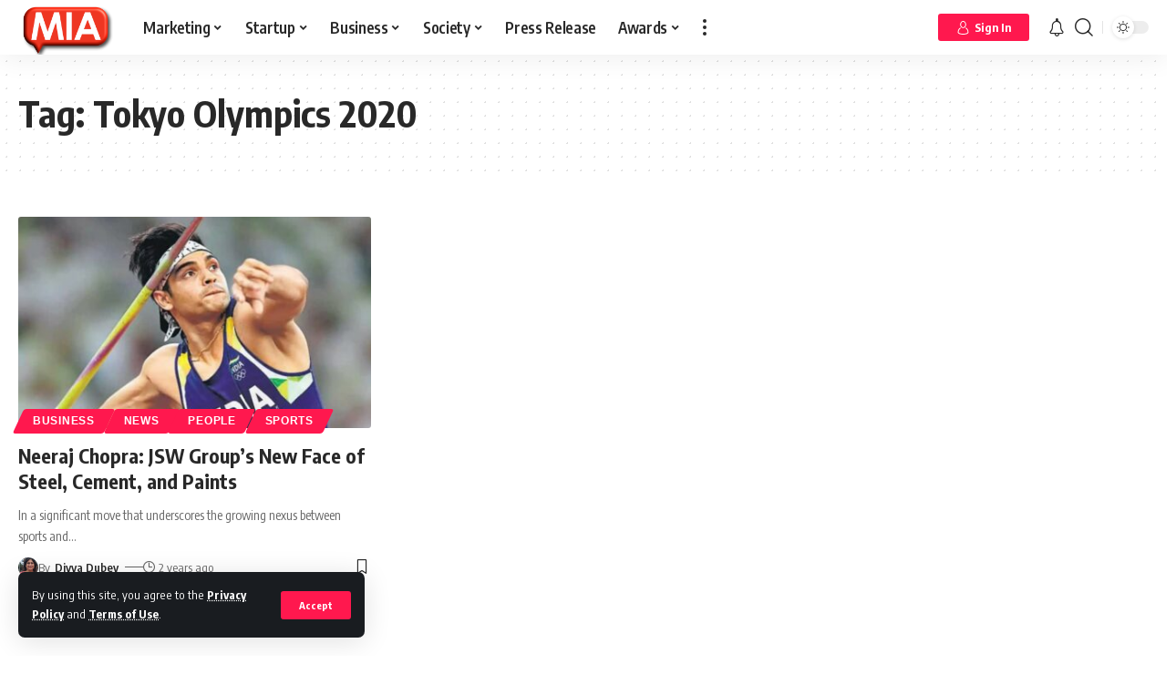

--- FILE ---
content_type: text/html; charset=UTF-8
request_url: https://www.marketinginasia.com/tag/tokyo-olympics-2020/
body_size: 38922
content:
<!DOCTYPE html>
<html lang="en-US">
<head>
    <meta charset="UTF-8">
    <meta http-equiv="X-UA-Compatible" content="IE=edge">
    <meta name="viewport" content="width=device-width, initial-scale=1">
    <link rel="profile" href="https://gmpg.org/xfn/11">
	<meta name='robots' content='index, follow, max-image-preview:large, max-snippet:-1, max-video-preview:-1' />

	<!-- This site is optimized with the Yoast SEO Premium plugin v23.8 (Yoast SEO v23.8) - https://yoast.com/wordpress/plugins/seo/ -->
	<title>Tokyo Olympics 2020 Archives - Marketing In Asia</title><link rel="preload" data-rocket-preload as="style" href="https://fonts.googleapis.com/css?family=Encode%20Sans%20Condensed%3A400%2C500%2C600%2C700%2C800%2C900%7CRoboto%3A100%2C100italic%2C200%2C200italic%2C300%2C300italic%2C400%2C400italic%2C500%2C500italic%2C600%2C600italic%2C700%2C700italic%2C800%2C800italic%2C900%2C900italic%7CRoboto%20Slab%3A100%2C100italic%2C200%2C200italic%2C300%2C300italic%2C400%2C400italic%2C500%2C500italic%2C600%2C600italic%2C700%2C700italic%2C800%2C800italic%2C900%2C900italic%7CMulish%3A100%2C100italic%2C200%2C200italic%2C300%2C300italic%2C400%2C400italic%2C500%2C500italic%2C600%2C600italic%2C700%2C700italic%2C800%2C800italic%2C900%2C900italic&#038;display=swap" /><link rel="stylesheet" href="https://fonts.googleapis.com/css?family=Encode%20Sans%20Condensed%3A400%2C500%2C600%2C700%2C800%2C900%7CRoboto%3A100%2C100italic%2C200%2C200italic%2C300%2C300italic%2C400%2C400italic%2C500%2C500italic%2C600%2C600italic%2C700%2C700italic%2C800%2C800italic%2C900%2C900italic%7CRoboto%20Slab%3A100%2C100italic%2C200%2C200italic%2C300%2C300italic%2C400%2C400italic%2C500%2C500italic%2C600%2C600italic%2C700%2C700italic%2C800%2C800italic%2C900%2C900italic%7CMulish%3A100%2C100italic%2C200%2C200italic%2C300%2C300italic%2C400%2C400italic%2C500%2C500italic%2C600%2C600italic%2C700%2C700italic%2C800%2C800italic%2C900%2C900italic&#038;display=swap" media="print" onload="this.media='all'" /><noscript><link rel="stylesheet" href="https://fonts.googleapis.com/css?family=Encode%20Sans%20Condensed%3A400%2C500%2C600%2C700%2C800%2C900%7CRoboto%3A100%2C100italic%2C200%2C200italic%2C300%2C300italic%2C400%2C400italic%2C500%2C500italic%2C600%2C600italic%2C700%2C700italic%2C800%2C800italic%2C900%2C900italic%7CRoboto%20Slab%3A100%2C100italic%2C200%2C200italic%2C300%2C300italic%2C400%2C400italic%2C500%2C500italic%2C600%2C600italic%2C700%2C700italic%2C800%2C800italic%2C900%2C900italic%7CMulish%3A100%2C100italic%2C200%2C200italic%2C300%2C300italic%2C400%2C400italic%2C500%2C500italic%2C600%2C600italic%2C700%2C700italic%2C800%2C800italic%2C900%2C900italic&#038;display=swap" /></noscript><link rel="preload" data-rocket-preload as="image" href="https://www.marketinginasia.com/wp-content/uploads/2023/09/Untitled-design-2023-09-22T130843.058-420x280.jpg" fetchpriority="high">
	<link rel="preconnect" href="https://fonts.gstatic.com" crossorigin><noscript></noscript><link rel="canonical" href="https://www.marketinginasia.com/tag/tokyo-olympics-2020/" />
	<meta property="og:locale" content="en_US" />
	<meta property="og:type" content="article" />
	<meta property="og:title" content="Tokyo Olympics 2020 Archives" />
	<meta property="og:url" content="https://www.marketinginasia.com/tag/tokyo-olympics-2020/" />
	<meta property="og:site_name" content="Marketing In Asia" />
	<meta name="twitter:card" content="summary_large_image" />
	<meta name="twitter:site" content="@marketersinasia" />
	<script type="application/ld+json" class="yoast-schema-graph">{"@context":"https://schema.org","@graph":[{"@type":"CollectionPage","@id":"https://www.marketinginasia.com/tag/tokyo-olympics-2020/","url":"https://www.marketinginasia.com/tag/tokyo-olympics-2020/","name":"Tokyo Olympics 2020 Archives - Marketing In Asia","isPartOf":{"@id":"https://www.marketinginasia.com/#website"},"primaryImageOfPage":{"@id":"https://www.marketinginasia.com/tag/tokyo-olympics-2020/#primaryimage"},"image":{"@id":"https://www.marketinginasia.com/tag/tokyo-olympics-2020/#primaryimage"},"thumbnailUrl":"https://www.marketinginasia.com/wp-content/uploads/2023/09/Untitled-design-2023-09-22T130843.058.jpg","breadcrumb":{"@id":"https://www.marketinginasia.com/tag/tokyo-olympics-2020/#breadcrumb"},"inLanguage":"en-US"},{"@type":"ImageObject","inLanguage":"en-US","@id":"https://www.marketinginasia.com/tag/tokyo-olympics-2020/#primaryimage","url":"https://www.marketinginasia.com/wp-content/uploads/2023/09/Untitled-design-2023-09-22T130843.058.jpg","contentUrl":"https://www.marketinginasia.com/wp-content/uploads/2023/09/Untitled-design-2023-09-22T130843.058.jpg","width":1024,"height":682,"caption":"NeerajChopra"},{"@type":"BreadcrumbList","@id":"https://www.marketinginasia.com/tag/tokyo-olympics-2020/#breadcrumb","itemListElement":[{"@type":"ListItem","position":1,"name":"Home","item":"https://www.marketinginasia.com/"},{"@type":"ListItem","position":2,"name":"Tokyo Olympics 2020"}]},{"@type":"WebSite","@id":"https://www.marketinginasia.com/#website","url":"https://www.marketinginasia.com/","name":"Marketing In Asia","description":"Get Asia to Notice You","publisher":{"@id":"https://www.marketinginasia.com/#organization"},"potentialAction":[{"@type":"SearchAction","target":{"@type":"EntryPoint","urlTemplate":"https://www.marketinginasia.com/?s={search_term_string}"},"query-input":{"@type":"PropertyValueSpecification","valueRequired":true,"valueName":"search_term_string"}}],"inLanguage":"en-US"},{"@type":"Organization","@id":"https://www.marketinginasia.com/#organization","name":"Marketing In Asia","url":"https://www.marketinginasia.com/","logo":{"@type":"ImageObject","inLanguage":"en-US","@id":"https://www.marketinginasia.com/#/schema/logo/image/","url":"https://www.marketinginasia.com/wp-content/uploads/2022/07/MIA-Favicon-3D.png","contentUrl":"https://www.marketinginasia.com/wp-content/uploads/2022/07/MIA-Favicon-3D.png","width":744,"height":424,"caption":"Marketing In Asia"},"image":{"@id":"https://www.marketinginasia.com/#/schema/logo/image/"},"sameAs":["https://www.facebook.com/marketinginasia","https://x.com/marketersinasia","https://www.instagram.com/marketinginasia_/","https://www.linkedin.com/company/marketinginasia"]}]}</script>
	<!-- / Yoast SEO Premium plugin. -->


<link rel='dns-prefetch' href='//accounts.google.com' />
<link href='https://fonts.gstatic.com' crossorigin rel='preconnect' />
<link rel="alternate" type="application/rss+xml" title="Marketing In Asia &raquo; Feed" href="https://www.marketinginasia.com/feed/" />
<link rel="alternate" type="application/rss+xml" title="Marketing In Asia &raquo; Comments Feed" href="https://www.marketinginasia.com/comments/feed/" />
<link rel="alternate" type="application/rss+xml" title="Marketing In Asia &raquo; Tokyo Olympics 2020 Tag Feed" href="https://www.marketinginasia.com/tag/tokyo-olympics-2020/feed/" />
<link rel="alternate" type="application/rss+xml" title="Marketing In Asia &raquo; Stories Feed" href="https://www.marketinginasia.com/web-stories/feed/"><script type="application/ld+json">{"@context":"https://schema.org","@type":"Organization","legalName":"Marketing In Asia","url":"https://www.marketinginasia.com/","address":{"@type":"PostalAddress","streetAddress":" Bangsar South, Kuala Lumpur  Malaysia","addressLocality":"Marketing In Asia Sdn Bhd  Tower B Unit 18-08  The Vertical Business Suites ","postalCode":"59200"},"email":"contact@marketinginasia.com","sameAs":["https://www.facebook.com/marketinginasia","https://twitter.com/marketersinasia","https://www.instagram.com/marketinginasia_/","https://www.linkedin.com/company/marketinginasia","https://www.youtube.com/@miaspotlight","https://www.marketinginasia.com/feed/"]}</script>
<style id='wp-img-auto-sizes-contain-inline-css'>
img:is([sizes=auto i],[sizes^="auto," i]){contain-intrinsic-size:3000px 1500px}
/*# sourceURL=wp-img-auto-sizes-contain-inline-css */
</style>
<style id='wp-emoji-styles-inline-css'>

	img.wp-smiley, img.emoji {
		display: inline !important;
		border: none !important;
		box-shadow: none !important;
		height: 1em !important;
		width: 1em !important;
		margin: 0 0.07em !important;
		vertical-align: -0.1em !important;
		background: none !important;
		padding: 0 !important;
	}
/*# sourceURL=wp-emoji-styles-inline-css */
</style>
<link rel='stylesheet' id='wp-block-library-css' href='https://www.marketinginasia.com/wp-includes/css/dist/block-library/style.min.css?ver=6.9' media='all' />
<style id='wp-block-heading-inline-css'>
h1:where(.wp-block-heading).has-background,h2:where(.wp-block-heading).has-background,h3:where(.wp-block-heading).has-background,h4:where(.wp-block-heading).has-background,h5:where(.wp-block-heading).has-background,h6:where(.wp-block-heading).has-background{padding:1.25em 2.375em}h1.has-text-align-left[style*=writing-mode]:where([style*=vertical-lr]),h1.has-text-align-right[style*=writing-mode]:where([style*=vertical-rl]),h2.has-text-align-left[style*=writing-mode]:where([style*=vertical-lr]),h2.has-text-align-right[style*=writing-mode]:where([style*=vertical-rl]),h3.has-text-align-left[style*=writing-mode]:where([style*=vertical-lr]),h3.has-text-align-right[style*=writing-mode]:where([style*=vertical-rl]),h4.has-text-align-left[style*=writing-mode]:where([style*=vertical-lr]),h4.has-text-align-right[style*=writing-mode]:where([style*=vertical-rl]),h5.has-text-align-left[style*=writing-mode]:where([style*=vertical-lr]),h5.has-text-align-right[style*=writing-mode]:where([style*=vertical-rl]),h6.has-text-align-left[style*=writing-mode]:where([style*=vertical-lr]),h6.has-text-align-right[style*=writing-mode]:where([style*=vertical-rl]){rotate:180deg}
/*# sourceURL=https://www.marketinginasia.com/wp-includes/blocks/heading/style.min.css */
</style>
<style id='wp-block-paragraph-inline-css'>
.is-small-text{font-size:.875em}.is-regular-text{font-size:1em}.is-large-text{font-size:2.25em}.is-larger-text{font-size:3em}.has-drop-cap:not(:focus):first-letter{float:left;font-size:8.4em;font-style:normal;font-weight:100;line-height:.68;margin:.05em .1em 0 0;text-transform:uppercase}body.rtl .has-drop-cap:not(:focus):first-letter{float:none;margin-left:.1em}p.has-drop-cap.has-background{overflow:hidden}:root :where(p.has-background){padding:1.25em 2.375em}:where(p.has-text-color:not(.has-link-color)) a{color:inherit}p.has-text-align-left[style*="writing-mode:vertical-lr"],p.has-text-align-right[style*="writing-mode:vertical-rl"]{rotate:180deg}
/*# sourceURL=https://www.marketinginasia.com/wp-includes/blocks/paragraph/style.min.css */
</style>
<style id='global-styles-inline-css'>
:root{--wp--preset--aspect-ratio--square: 1;--wp--preset--aspect-ratio--4-3: 4/3;--wp--preset--aspect-ratio--3-4: 3/4;--wp--preset--aspect-ratio--3-2: 3/2;--wp--preset--aspect-ratio--2-3: 2/3;--wp--preset--aspect-ratio--16-9: 16/9;--wp--preset--aspect-ratio--9-16: 9/16;--wp--preset--color--black: #000000;--wp--preset--color--cyan-bluish-gray: #abb8c3;--wp--preset--color--white: #ffffff;--wp--preset--color--pale-pink: #f78da7;--wp--preset--color--vivid-red: #cf2e2e;--wp--preset--color--luminous-vivid-orange: #ff6900;--wp--preset--color--luminous-vivid-amber: #fcb900;--wp--preset--color--light-green-cyan: #7bdcb5;--wp--preset--color--vivid-green-cyan: #00d084;--wp--preset--color--pale-cyan-blue: #8ed1fc;--wp--preset--color--vivid-cyan-blue: #0693e3;--wp--preset--color--vivid-purple: #9b51e0;--wp--preset--gradient--vivid-cyan-blue-to-vivid-purple: linear-gradient(135deg,rgb(6,147,227) 0%,rgb(155,81,224) 100%);--wp--preset--gradient--light-green-cyan-to-vivid-green-cyan: linear-gradient(135deg,rgb(122,220,180) 0%,rgb(0,208,130) 100%);--wp--preset--gradient--luminous-vivid-amber-to-luminous-vivid-orange: linear-gradient(135deg,rgb(252,185,0) 0%,rgb(255,105,0) 100%);--wp--preset--gradient--luminous-vivid-orange-to-vivid-red: linear-gradient(135deg,rgb(255,105,0) 0%,rgb(207,46,46) 100%);--wp--preset--gradient--very-light-gray-to-cyan-bluish-gray: linear-gradient(135deg,rgb(238,238,238) 0%,rgb(169,184,195) 100%);--wp--preset--gradient--cool-to-warm-spectrum: linear-gradient(135deg,rgb(74,234,220) 0%,rgb(151,120,209) 20%,rgb(207,42,186) 40%,rgb(238,44,130) 60%,rgb(251,105,98) 80%,rgb(254,248,76) 100%);--wp--preset--gradient--blush-light-purple: linear-gradient(135deg,rgb(255,206,236) 0%,rgb(152,150,240) 100%);--wp--preset--gradient--blush-bordeaux: linear-gradient(135deg,rgb(254,205,165) 0%,rgb(254,45,45) 50%,rgb(107,0,62) 100%);--wp--preset--gradient--luminous-dusk: linear-gradient(135deg,rgb(255,203,112) 0%,rgb(199,81,192) 50%,rgb(65,88,208) 100%);--wp--preset--gradient--pale-ocean: linear-gradient(135deg,rgb(255,245,203) 0%,rgb(182,227,212) 50%,rgb(51,167,181) 100%);--wp--preset--gradient--electric-grass: linear-gradient(135deg,rgb(202,248,128) 0%,rgb(113,206,126) 100%);--wp--preset--gradient--midnight: linear-gradient(135deg,rgb(2,3,129) 0%,rgb(40,116,252) 100%);--wp--preset--font-size--small: 13px;--wp--preset--font-size--medium: 20px;--wp--preset--font-size--large: 36px;--wp--preset--font-size--x-large: 42px;--wp--preset--spacing--20: 0.44rem;--wp--preset--spacing--30: 0.67rem;--wp--preset--spacing--40: 1rem;--wp--preset--spacing--50: 1.5rem;--wp--preset--spacing--60: 2.25rem;--wp--preset--spacing--70: 3.38rem;--wp--preset--spacing--80: 5.06rem;--wp--preset--shadow--natural: 6px 6px 9px rgba(0, 0, 0, 0.2);--wp--preset--shadow--deep: 12px 12px 50px rgba(0, 0, 0, 0.4);--wp--preset--shadow--sharp: 6px 6px 0px rgba(0, 0, 0, 0.2);--wp--preset--shadow--outlined: 6px 6px 0px -3px rgb(255, 255, 255), 6px 6px rgb(0, 0, 0);--wp--preset--shadow--crisp: 6px 6px 0px rgb(0, 0, 0);}:where(.is-layout-flex){gap: 0.5em;}:where(.is-layout-grid){gap: 0.5em;}body .is-layout-flex{display: flex;}.is-layout-flex{flex-wrap: wrap;align-items: center;}.is-layout-flex > :is(*, div){margin: 0;}body .is-layout-grid{display: grid;}.is-layout-grid > :is(*, div){margin: 0;}:where(.wp-block-columns.is-layout-flex){gap: 2em;}:where(.wp-block-columns.is-layout-grid){gap: 2em;}:where(.wp-block-post-template.is-layout-flex){gap: 1.25em;}:where(.wp-block-post-template.is-layout-grid){gap: 1.25em;}.has-black-color{color: var(--wp--preset--color--black) !important;}.has-cyan-bluish-gray-color{color: var(--wp--preset--color--cyan-bluish-gray) !important;}.has-white-color{color: var(--wp--preset--color--white) !important;}.has-pale-pink-color{color: var(--wp--preset--color--pale-pink) !important;}.has-vivid-red-color{color: var(--wp--preset--color--vivid-red) !important;}.has-luminous-vivid-orange-color{color: var(--wp--preset--color--luminous-vivid-orange) !important;}.has-luminous-vivid-amber-color{color: var(--wp--preset--color--luminous-vivid-amber) !important;}.has-light-green-cyan-color{color: var(--wp--preset--color--light-green-cyan) !important;}.has-vivid-green-cyan-color{color: var(--wp--preset--color--vivid-green-cyan) !important;}.has-pale-cyan-blue-color{color: var(--wp--preset--color--pale-cyan-blue) !important;}.has-vivid-cyan-blue-color{color: var(--wp--preset--color--vivid-cyan-blue) !important;}.has-vivid-purple-color{color: var(--wp--preset--color--vivid-purple) !important;}.has-black-background-color{background-color: var(--wp--preset--color--black) !important;}.has-cyan-bluish-gray-background-color{background-color: var(--wp--preset--color--cyan-bluish-gray) !important;}.has-white-background-color{background-color: var(--wp--preset--color--white) !important;}.has-pale-pink-background-color{background-color: var(--wp--preset--color--pale-pink) !important;}.has-vivid-red-background-color{background-color: var(--wp--preset--color--vivid-red) !important;}.has-luminous-vivid-orange-background-color{background-color: var(--wp--preset--color--luminous-vivid-orange) !important;}.has-luminous-vivid-amber-background-color{background-color: var(--wp--preset--color--luminous-vivid-amber) !important;}.has-light-green-cyan-background-color{background-color: var(--wp--preset--color--light-green-cyan) !important;}.has-vivid-green-cyan-background-color{background-color: var(--wp--preset--color--vivid-green-cyan) !important;}.has-pale-cyan-blue-background-color{background-color: var(--wp--preset--color--pale-cyan-blue) !important;}.has-vivid-cyan-blue-background-color{background-color: var(--wp--preset--color--vivid-cyan-blue) !important;}.has-vivid-purple-background-color{background-color: var(--wp--preset--color--vivid-purple) !important;}.has-black-border-color{border-color: var(--wp--preset--color--black) !important;}.has-cyan-bluish-gray-border-color{border-color: var(--wp--preset--color--cyan-bluish-gray) !important;}.has-white-border-color{border-color: var(--wp--preset--color--white) !important;}.has-pale-pink-border-color{border-color: var(--wp--preset--color--pale-pink) !important;}.has-vivid-red-border-color{border-color: var(--wp--preset--color--vivid-red) !important;}.has-luminous-vivid-orange-border-color{border-color: var(--wp--preset--color--luminous-vivid-orange) !important;}.has-luminous-vivid-amber-border-color{border-color: var(--wp--preset--color--luminous-vivid-amber) !important;}.has-light-green-cyan-border-color{border-color: var(--wp--preset--color--light-green-cyan) !important;}.has-vivid-green-cyan-border-color{border-color: var(--wp--preset--color--vivid-green-cyan) !important;}.has-pale-cyan-blue-border-color{border-color: var(--wp--preset--color--pale-cyan-blue) !important;}.has-vivid-cyan-blue-border-color{border-color: var(--wp--preset--color--vivid-cyan-blue) !important;}.has-vivid-purple-border-color{border-color: var(--wp--preset--color--vivid-purple) !important;}.has-vivid-cyan-blue-to-vivid-purple-gradient-background{background: var(--wp--preset--gradient--vivid-cyan-blue-to-vivid-purple) !important;}.has-light-green-cyan-to-vivid-green-cyan-gradient-background{background: var(--wp--preset--gradient--light-green-cyan-to-vivid-green-cyan) !important;}.has-luminous-vivid-amber-to-luminous-vivid-orange-gradient-background{background: var(--wp--preset--gradient--luminous-vivid-amber-to-luminous-vivid-orange) !important;}.has-luminous-vivid-orange-to-vivid-red-gradient-background{background: var(--wp--preset--gradient--luminous-vivid-orange-to-vivid-red) !important;}.has-very-light-gray-to-cyan-bluish-gray-gradient-background{background: var(--wp--preset--gradient--very-light-gray-to-cyan-bluish-gray) !important;}.has-cool-to-warm-spectrum-gradient-background{background: var(--wp--preset--gradient--cool-to-warm-spectrum) !important;}.has-blush-light-purple-gradient-background{background: var(--wp--preset--gradient--blush-light-purple) !important;}.has-blush-bordeaux-gradient-background{background: var(--wp--preset--gradient--blush-bordeaux) !important;}.has-luminous-dusk-gradient-background{background: var(--wp--preset--gradient--luminous-dusk) !important;}.has-pale-ocean-gradient-background{background: var(--wp--preset--gradient--pale-ocean) !important;}.has-electric-grass-gradient-background{background: var(--wp--preset--gradient--electric-grass) !important;}.has-midnight-gradient-background{background: var(--wp--preset--gradient--midnight) !important;}.has-small-font-size{font-size: var(--wp--preset--font-size--small) !important;}.has-medium-font-size{font-size: var(--wp--preset--font-size--medium) !important;}.has-large-font-size{font-size: var(--wp--preset--font-size--large) !important;}.has-x-large-font-size{font-size: var(--wp--preset--font-size--x-large) !important;}
/*# sourceURL=global-styles-inline-css */
</style>

<style id='classic-theme-styles-inline-css'>
/*! This file is auto-generated */
.wp-block-button__link{color:#fff;background-color:#32373c;border-radius:9999px;box-shadow:none;text-decoration:none;padding:calc(.667em + 2px) calc(1.333em + 2px);font-size:1.125em}.wp-block-file__button{background:#32373c;color:#fff;text-decoration:none}
/*# sourceURL=/wp-includes/css/classic-themes.min.css */
</style>
<link data-minify="1" rel='stylesheet' id='swpm.common-css' href='https://www.marketinginasia.com/wp-content/cache/min/1/wp-content/plugins/simple-membership/css/swpm.common.css?ver=1735893663' media='all' />
<link data-minify="1" rel='stylesheet' id='swpm-form-builder-css-css' href='https://www.marketinginasia.com/wp-content/cache/min/1/wp-content/plugins/swpm-form-builder/css/swpm-form-builder-light.css?ver=1735893663' media='all' />
<link rel='stylesheet' id='swpm-jqueryui-css-css' href='https://www.marketinginasia.com/wp-content/plugins/swpm-form-builder/css/smoothness/jquery-ui-1.10.3.min.css?ver=5.0.9' media='all' />
<link rel='stylesheet' id='__EPYT__style-css' href='https://www.marketinginasia.com/wp-content/plugins/youtube-embed-plus/styles/ytprefs.min.css?ver=14.2.1.2' media='all' />
<style id='__EPYT__style-inline-css'>

                .epyt-gallery-thumb {
                        width: 33.333%;
                }
                
/*# sourceURL=__EPYT__style-inline-css */
</style>
<link data-minify="1" rel='stylesheet' id='elementor-icons-css' href='https://www.marketinginasia.com/wp-content/cache/min/1/wp-content/plugins/elementor/assets/lib/eicons/css/elementor-icons.min.css?ver=1735893664' media='all' />
<link rel='stylesheet' id='elementor-frontend-css' href='https://www.marketinginasia.com/wp-content/uploads/elementor/css/custom-frontend.min.css?ver=1731667624' media='all' />
<link data-minify="1" rel='stylesheet' id='swiper-css' href='https://www.marketinginasia.com/wp-content/cache/min/1/wp-content/plugins/elementor/assets/lib/swiper/v8/css/swiper.min.css?ver=1735893664' media='all' />
<link rel='stylesheet' id='e-swiper-css' href='https://www.marketinginasia.com/wp-content/plugins/elementor/assets/css/conditionals/e-swiper.min.css?ver=3.25.4' media='all' />
<link rel='stylesheet' id='elementor-post-8-css' href='https://www.marketinginasia.com/wp-content/uploads/elementor/css/post-8.css?ver=1731667624' media='all' />
<link data-minify="1" rel='stylesheet' id='font-awesome-css' href='https://www.marketinginasia.com/wp-content/cache/min/1/wp-content/themes/foxiz/assets/css/font-awesome.css?ver=1735893663' media='all' />

<link data-minify="1" rel='stylesheet' id='foxiz-main-css' href='https://www.marketinginasia.com/wp-content/cache/min/1/wp-content/themes/foxiz/assets/css/main.css?ver=1735893663' media='all' />
<link data-minify="1" rel='stylesheet' id='foxiz-podcast-css' href='https://www.marketinginasia.com/wp-content/cache/min/1/wp-content/themes/foxiz/assets/css/podcast.css?ver=1735893663' media='all' />
<link data-minify="1" rel='stylesheet' id='foxiz-print-css' href='https://www.marketinginasia.com/wp-content/cache/min/1/wp-content/themes/foxiz/assets/css/print.css?ver=1735893663' media='all' />
<link data-minify="1" rel='stylesheet' id='foxiz-style-css' href='https://www.marketinginasia.com/wp-content/cache/min/1/wp-content/themes/foxiz-child/style.css?ver=1735893663' media='all' />
<style id='foxiz-style-inline-css'>
:root {--body-family:Encode Sans Condensed;--dwidgets-fsize:18px;}:root {--video-color :#dd3333;--gallery-color :#8224e3;--audio-color :#dd3333;}[data-theme="dark"], .light-scheme {--wc-add-cart-color :#ffffff;}[data-theme="dark"].is-hd-4 {--nav-bg: #191c20;--nav-bg-from: #191c20;--nav-bg-to: #191c20;}:root {--max-width-wo-sb : 860px;--top-site-bg :#0e0f12;--hyperlink-line-color :var(--g-color);--meta-style-w: 1.5em; --meta-style-h: 1px; --meta-style-o: 1;}[data-theme="dark"], .light-scheme {--top-site-bg :#0e0f12;}.search-header:before { background-repeat : no-repeat;background-size : cover;background-attachment : scroll;background-position : center center;}[data-theme="dark"] .search-header:before { background-repeat : no-repeat;background-size : cover;background-image : url(https://www.marketinginasia.com/wp-content/uploads/2021/06/daniel-prado-2COX4tG0tc0-unsplash.jpg);background-attachment : scroll;background-position : center center;}.footer-has-bg { background-color : #00000007;}[data-theme="dark"] .footer-has-bg { background-color : #16181c;}.top-site-ad .ad-image { max-width: 1500px; }.yes-hd-transparent .top-site-ad {--top-site-bg :#0e0f12;}.entry-title.is-p-protected a:before {content: "EXCLUSIVE"; display: inline-block;}#amp-mobile-version-switcher { display: none; }
/*# sourceURL=foxiz-style-inline-css */
</style>
<style id='rocket-lazyload-inline-css'>
.rll-youtube-player{position:relative;padding-bottom:56.23%;height:0;overflow:hidden;max-width:100%;}.rll-youtube-player:focus-within{outline: 2px solid currentColor;outline-offset: 5px;}.rll-youtube-player iframe{position:absolute;top:0;left:0;width:100%;height:100%;z-index:100;background:0 0}.rll-youtube-player img{bottom:0;display:block;left:0;margin:auto;max-width:100%;width:100%;position:absolute;right:0;top:0;border:none;height:auto;-webkit-transition:.4s all;-moz-transition:.4s all;transition:.4s all}.rll-youtube-player img:hover{-webkit-filter:brightness(75%)}.rll-youtube-player .play{height:100%;width:100%;left:0;top:0;position:absolute;background:url(https://www.marketinginasia.com/wp-content/plugins/wp-rocket/assets/img/youtube.png) no-repeat center;background-color: transparent !important;cursor:pointer;border:none;}.wp-embed-responsive .wp-has-aspect-ratio .rll-youtube-player{position:absolute;padding-bottom:0;width:100%;height:100%;top:0;bottom:0;left:0;right:0}
/*# sourceURL=rocket-lazyload-inline-css */
</style>

<link rel="preconnect" href="https://fonts.gstatic.com/" crossorigin><script src="https://www.marketinginasia.com/wp-includes/js/jquery/jquery.min.js?ver=3.7.1" id="jquery-core-js" data-rocket-defer defer></script>

<script id="__ytprefs__-js-extra">
var _EPYT_ = {"ajaxurl":"https://www.marketinginasia.com/wp-admin/admin-ajax.php","security":"89018f34b2","gallery_scrolloffset":"20","eppathtoscripts":"https://www.marketinginasia.com/wp-content/plugins/youtube-embed-plus/scripts/","eppath":"https://www.marketinginasia.com/wp-content/plugins/youtube-embed-plus/","epresponsiveselector":"[\"iframe.__youtube_prefs__\",\"iframe[src*='youtube.com']\",\"iframe[src*='youtube-nocookie.com']\",\"iframe[data-ep-src*='youtube.com']\",\"iframe[data-ep-src*='youtube-nocookie.com']\",\"iframe[data-ep-gallerysrc*='youtube.com']\"]","epdovol":"1","version":"14.2.1.2","evselector":"iframe.__youtube_prefs__[src], iframe[src*=\"youtube.com/embed/\"], iframe[src*=\"youtube-nocookie.com/embed/\"]","ajax_compat":"","maxres_facade":"eager","ytapi_load":"light","pause_others":"","stopMobileBuffer":"1","facade_mode":"","not_live_on_channel":"","vi_active":"","vi_js_posttypes":[]};
//# sourceURL=__ytprefs__-js-extra
</script>


<link rel="preload" href="https://www.marketinginasia.com/wp-content/themes/foxiz/assets/fonts/icons.woff2" as="font" type="font/woff2" crossorigin="anonymous"> <link rel="preload" href="https://www.marketinginasia.com/wp-content/themes/foxiz/assets/fonts/fa-brands-400.woff2" as="font" type="font/woff2" crossorigin="anonymous"> <link rel="preload" href="https://www.marketinginasia.com/wp-content/themes/foxiz/assets/fonts/fa-regular-400.woff2" as="font" type="font/woff2" crossorigin="anonymous"> <link rel="https://api.w.org/" href="https://www.marketinginasia.com/wp-json/" /><link rel="alternate" title="JSON" type="application/json" href="https://www.marketinginasia.com/wp-json/wp/v2/tags/21716" /><link rel="EditURI" type="application/rsd+xml" title="RSD" href="https://www.marketinginasia.com/xmlrpc.php?rsd" />
<meta name="generator" content="WordPress 6.9" />

 <!-- OneAll.com / Social Login for WordPress / v5.9.0 -->

<style>.oneall_social_login + p.comment-notes{margin-top: 10px !important;}#login #loginform .oneall_social_login{background-color: rgba(0, 0, 0, 0.04);padding: 10px 10px 0 10px;margin-bottom: 10px;border: 1px solid rgba(0, 0, 0, 0.06);border-radius: 4px;}</style><!-- <meta name="swpm" version="5.0.9" /> -->
<meta name="generator" content="Elementor 3.25.4; features: additional_custom_breakpoints, e_optimized_control_loading; settings: css_print_method-external, google_font-enabled, font_display-swap">
<script type="application/ld+json">{"@context":"https://schema.org","@type":"WebSite","@id":"https://www.marketinginasia.com/#website","url":"https://www.marketinginasia.com/","name":"Marketing In Asia","potentialAction":{"@type":"SearchAction","target":"https://www.marketinginasia.com/?s={search_term_string}","query-input":"required name=search_term_string"}}</script>
			<style>
				.e-con.e-parent:nth-of-type(n+4):not(.e-lazyloaded):not(.e-no-lazyload),
				.e-con.e-parent:nth-of-type(n+4):not(.e-lazyloaded):not(.e-no-lazyload) * {
					background-image: none !important;
				}
				@media screen and (max-height: 1024px) {
					.e-con.e-parent:nth-of-type(n+3):not(.e-lazyloaded):not(.e-no-lazyload),
					.e-con.e-parent:nth-of-type(n+3):not(.e-lazyloaded):not(.e-no-lazyload) * {
						background-image: none !important;
					}
				}
				@media screen and (max-height: 640px) {
					.e-con.e-parent:nth-of-type(n+2):not(.e-lazyloaded):not(.e-no-lazyload),
					.e-con.e-parent:nth-of-type(n+2):not(.e-lazyloaded):not(.e-no-lazyload) * {
						background-image: none !important;
					}
				}
			</style>
			            <meta property="og:title" content="Tokyo Olympics 2020 Archives - Marketing In Asia"/>
            <meta property="og:url" content="https://www.marketinginasia.com/tag/tokyo-olympics-2020"/>
            <meta property="og:site_name" content="Marketing In Asia"/>
			                <meta property="og:image" content="https://www.marketinginasia.com/wp-content/uploads/2023/02/647400.jpg"/>
			<script type="application/ld+json">{"@context":"http://schema.org","@type":"BreadcrumbList","itemListElement":[{"@type":"ListItem","position":2,"item":{"@id":"https://www.marketinginasia.com/tag/tokyo-olympics-2020/","name":"Tokyo Olympics 2020"}},{"@type":"ListItem","position":1,"item":{"@id":"https://www.marketinginasia.com","name":"Marketing In Asia"}}]}</script>
<link rel="icon" href="https://www.marketinginasia.com/wp-content/uploads/2022/05/cropped-MIA-Black-background-Favicon-32x32.png" sizes="32x32" />
<link rel="icon" href="https://www.marketinginasia.com/wp-content/uploads/2022/05/cropped-MIA-Black-background-Favicon-192x192.png" sizes="192x192" />
<link rel="apple-touch-icon" href="https://www.marketinginasia.com/wp-content/uploads/2022/05/cropped-MIA-Black-background-Favicon-180x180.png" />
<meta name="msapplication-TileImage" content="https://www.marketinginasia.com/wp-content/uploads/2022/05/cropped-MIA-Black-background-Favicon-270x270.png" />
        <style>
            .wpvr_embed_responsive_container {
                overflow: hidden;
                padding-top: 56.25%;
                position: relative;
                background: #000 !important;
            }

            .wpvr_embed_responsive_container iframe {
                border: 0;
                height: 100%;
                left: 0;
                position: absolute;
                top: 0;
                width: 100%;
            }

            .wpvr_embed.has_monetizer {
                position: relative !important;
            }
        </style>
				<style id="wp-custom-css">
			ul li{
list-style:disc !important;
}
[data-theme=dark] .jobalert b{
    color:black;
}

p.warring-msg {
    color: #ff184e;
    padding: 2px 5px;
    border: 1px solid #ff184e;
    margin-top: 15px;
    font-weight: 500;
    width: max-content;
		border-radius: 3px;
}
.fnicon .rbi-twitter:before{
	  width: 28px;
    height: 20px;
}
li.menu-item:hover>.mega-dropdown, li.menu-item:hover>.flex-dropdown, .menu-has-child-flex.dropdown-activated .flex-dropdown {
    top: calc(100% - 1px);
    bottom: auto;
    visibility: visible;
    margin-top: 0;
    -webkit-transition: top 0s ease 0s, opacity .25s var(--timing), margin .25s var(--timing) 0s;
    transition: top 0s ease 0s, opacity .25s var(--timing), margin .25s var(--timing) 0s;
    opacity: 1;
}


a.share-action.share-trigger.icon-twitter .rbi-twitter:before{
		position: relative;
    top: 7px;
}
.rbi-twitter:before{
 content: '';
    background: url(https://www.marketinginasia.com/wp-content/uploads/2023/11/1692007265x-twitter-logo-png-1.png);
    width: 14px;
    height: 15px;
    display: block;
    z-index: 99999999;
    position: relative;
    background-repeat: no-repeat;
    background-size: contain;
}
[data-theme='dark'] .rbi-twitter:before{
	 background: url(https://www.marketinginasia.com/wp-content/uploads/2023/11/1690643777twitter-x-logo-png-white-1.png);
	background-repeat: no-repeat;
    background-size: contain;
}


/* CSS */
[data-theme="dark"] .footer-col .widget_nav_menu a > span{
	color: #ffffff;
}
input#swpm-32 {
    width: 100%;
}
input#swpm-11[type='password'],input#swpm-11_re[type='password'] {
    width: 92% !important;
    display: inline-block;
    margin-left: 0;
}

li#item-swpm-11>div {
    display: inline-block;
    width: 50%;
}

input#swpm-11_re[type='password'] {width: 92% !important;margin-left: 8%;}

input#swpm-22 {
    width: 100%;
}
input#swpm-21 {
    width: 100%;
}
input#swpm-31 {
    width: 100%;
}
li#item-swpm-3 div {
    width: 50%;
    display: inline-block;
    padding-left: 20px;
}

li#item-swpm-3  div input {
    width: 100%;
    margin-left: 0;
}
li#item-swpm-3 div:last-child {
    padding-left: 30px;
}
li#item-swpm-3 div:nth-child(2) {
    padding-right: 30px;
    padding-left: 0;
}


header.header-wrap {
    overflow: inherit !important;
    padding: 0 !important;
    background: none !important;
    min-height: inherit !important;
}
.jobalert.container table, .jobalert.container tbody, .jobalert.container tr, .jobalert.container td{
	background: white;
	border-color: white;
}

[data-theme="default"] .follower-el.bg-linkedin{
    color: #0073b1;
    background-color: #fff;
}
[data-theme=default] .follower-el.twitter-follower {
    color: #60d2f5;
    background: #ffffff;
}
[data-theme=default] .follower-el.instagram-follower {
	color: #7e40b6;
	background: #ffffff;
}
[data-theme=default] .follower-el.fb-follower {
	color: #89abfc;
	background: #ffffff;
}
[data-theme=default] .follower-el.youtube-follower {
	color: #ef464b;
	background: #ffffff;
}
.follower-el:hover.bg-linkedin .follower-inner{
	background-color: #0073b1;
  color: #fff;
} 


.single .web-stories-embed:not(.web-stories-embed-amp) .wp-block-embed__wrapper amp-story-player {
    height: 97vh;
    position: relative;
}
.continue-reading {
    position: relative;
    z-index: 100;
    display: flex;
    justify-content: center;
    padding: 30px 0 40px 0;
}
.live-search-form .p-wrap.p-small.p-list-small-2 {
    margin-bottom: 10px;
}
ul#menu-footer-menu-1 a,ul#menu-footer-category-1 a {
    line-height: 20px;
	    color: #282828;
	font-family: "Encode Sans Condensed";
}
.copyright-menu a {
    font-family: "Encode Sans Condensed" !important;
}
.single-format-audio .paudio-embed {
    padding-top: 20px;
}
table.jobalert {
    margin: 0px;
    padding: 0px;
}
table.jobalert,table.jobalert table tr td,table.jobalert tr,table.jobalert tr td{
	border:0px
} 


.fncount-wrap:not(.is-style-1):not(.is-style-2):not(.is-style-9):not(.is-style-10):not(.is-style-11) .follower-el.bg-linkedin:hover .follower-inner, .fncount-wrap:not(.is-style-3):not(.is-style-4):not(.is-style-5):not(.is-style-6):not(.is-style-7):not(.is-style-8):not(.is-style-12):not(.is-style-13):not(.is-style-14):not(.is-style-15) .follower-el:hover i.rbi-linkedin {
    color: #fff;
    border-color: #0073b1;
    background-color: #0073b1;
    box-shadow: 0 5px 15px #0073b1;
}
.web-stories-home .p-featured {
    height: 350px;
}
.single-post form.wpcf7-form {
    margin-left: 0 !important;
    margin-right: 0 !important;
}
.single-post  .wpcf7-submit {
    margin-left: 5px;
    margin-top: 27px;
}
.king-submit {
    float: right;
    position: relative;
    width: 1.75em;
    height: 1.75em;
    right: 5px;
}
.king-submit-buttons li a i {
    position: absolute;
    left: 19px;
}
.king-submit-buttons a:hover:before {
    width: 100%;
}
.king-submit-open {
    text-align: center;
    line-height: 1.75em;
    display: inline-block;
    cursor: pointer;
    color: #ffffff;
    border-radius: 100px;
    position: relative;
    background-color: #e60023;
    -webkit-transition: all 0.15s;
    -moz-transition: all 0.15s;
    -o-transition: all 0.15s;
    transition: all 0.15s;
    width: 1.75em;
    height: 1.75em;
    padding: 0.5px;
}
.king-submit.open .king-submit-open{
    z-index:4;
    box-shadow:0px 0px 2px 5px rgb(253 43 85 / 35%);
		-webkit-transform: rotate(45deg);
    -moz-transform: rotate(45deg);
    -ms-transform: rotate(45deg);
    -o-transform: rotate(45deg);
    transform: rotate(45deg);
}
.king-submit-open i{
    -webkit-transition:all 0.15s;
    -moz-transition:all 0.15s;
    -o-transition:all 0.15s;
    transition:all 0.15s;
		font-size: 16px;
    padding-right: 1px;
    padding-top: 0;
    position: relative;
    top: -0.5px;
}
.king-submit.open .king-submit-open i{
    -webkit-transform:rotate(45deg);
    -moz-transform:rotate(45deg);
    -ms-transform:rotate(45deg);
    -o-transform:rotate(45deg);
    transform:rotate(45deg)
}
.king-submit-drop{
    position:absolute;
    background-color:#fff;
    visibility:hidden;
    opacity:0;
    list-style:none;
    right:0px;
    top:60px;
    width:340px;
    z-index:2;
    padding:12px;
    display:flex;
    display:-webkit-flex;
    flex-wrap:wrap;
    -webkit-flex-wrap:wrap;
    border-radius:14px;
    box-shadow:0px 2px 8px 0 rgba(0,0,0,.15);
    -webkit-box-shadow:0px 2px 8px 0 rgba(0,0,0,.15);
    -webkit-transform:scale(.8);
    -ms-transform:scale(.8);
    transform:scale(.8);
    -webkit-transition:all 250ms cubic-bezier(.24,.22,.015,1.56);
    transition:all 250ms cubic-bezier(.24,.22,.015,1.56);
    -webkit-backface-visibility:hidden;
    -moz-backface-visibility:hidden;
    backface-visibility:hidden
}
.king-submit.open .king-submit-drop{
    opacity:1;
    visibility:visible;
    -webkit-transform:scale(1);
    -ms-transform:scale(1);
    transform:scale(1)
}
.king-submit-drop:before{
    content:" ";
    background:none repeat scroll 0 0 transparent;
    border:12px solid transparent;
    border-bottom-color:#fff;
    bottom:auto;
    height:0;
    left:auto;
    position:absolute;
    right:8px;
    top:-22px;
    vertical-align:top;
    border-radius:14px 0 0;
    width:0
}
.king-submit-v2-open{
    height:40px;
    line-height:40px;
    width:40px;
    margin:10px auto 0;
    border-radius:100px;
    color:#646464;
    background-color:#eef0f3;
    cursor:pointer;
    display:block
}
.king-submit-v2{
    padding:40px 20px 10px
}
.king-submit-buttons{
    display:flex;
    display:-webkit-flex;
    flex-wrap:wrap;
    -webkit-flex-wrap:wrap;
    padding:10px
}
.king-submit-buttons li{
    min-width:50%;
    list-style:none
}
.king-submit-buttons a{
    display:flex;
    display:-webkit-flex;
    align-items:center;
    -webkit-align-items:center;
    height:50px;
    color:#212121;
    font-weight:600;
    text-align:left;
    margin:4px;
    position:relative;
    padding-left:60px
}
.king-submit-buttons li a:before{
    content:'';
    border-radius:14px;
    left:0;
    top:0;
    bottom:0;
    width:50px;
    background-color:rgb(0 0 0 / 4%);
    position:absolute;
    -webkit-transition:all .2s ease-out;
    transition:all .2s ease-out
}

form.wpcf7-form {
    margin-left: 0;
    margin-right: 0;
}

.page-id-89267 .ruby-table-contents.rbtoc.table-fw,
.page-id-89707 .ruby-table-contents.rbtoc.table-fw,
.page-id-95512 .ruby-table-contents.rbtoc.table-fw,
.page-id-104120 .ruby-table-contents.rbtoc.table-fw,
.page-id-109306 .ruby-table-contents.rbtoc.table-fw,
.page-id-114160 .ruby-table-contents.rbtoc.table-fw,
.page-id-114968 .ruby-table-contents.rbtoc.table-fw,
.page-id-120428 .ruby-table-contents.rbtoc.table-fw
{
    display: none;
}

body.page-id-89267 .entry-title-a,
body.page-id-89707 .entry-title-a,
body.page-id-95512 .entry-title-a,
body.page-id-104120 .entry-title-a,
body.page-id-109306 .entry-title-a,
body.page-id-114160 .entry-title-a,
body.page-id-114968 .entry-title-a,
body.page-id-120428 .entry-title-a
{
	color:#000000;
}

body.page-id-89267 button.owl-dot.active,
body.page-id-89707 button.owl-dot.active,
body.page-id-95512 button.owl-dot.active,
body.page-id-104120 button.owl-dot.active,
body.page-id-109306 button.owl-dot.active,
body.page-id-114160 button.owl-dot.active,
body.page-id-114968 button.owl-dot.active,
body.page-id-120428 button.owl-dot.active
{
    background: #000000 !important;
}

body.page-id-89267 .menu-ani-1 .rb-menu > .menu-item.current-menu-item > a > span:before,
body.page-id-89707 .menu-ani-1 .rb-menu > .menu-item.current-menu-item > a > span:before,
body.page-id-95512 .menu-ani-1 .rb-menu > .menu-item.current-menu-item > a > span:before,
body.page-id-104120 .menu-ani-1 .rb-menu > .menu-item.current-menu-item > a > span:before,
body.page-id-109306 .menu-ani-1 .rb-menu > .menu-item.current-menu-item > a > span:before,
body.page-id-114160 .menu-ani-1 .rb-menu > .menu-item.current-menu-item > a > span:before,
body.page-id-114968 .menu-ani-1 .rb-menu > .menu-item.current-menu-item > a > span:before,
body.page-id-120428 .menu-ani-1 .rb-menu > .menu-item.current-menu-item > a > span:before
{ 
	display:none !important;
}
body.page-id-89267  button.owl-dot,
body.page-id-89707  button.owl-dot,
body.page-id-95512  button.owl-dot,
body.page-id-104120  button.owl-dot,
body.page-id-109306  button.owl-dot,
body.page-id-114160  button.owl-dot,
body.page-id-114968  button.owl-dot,
body.page-id-120428  button.owl-dot
{
    border-radius: 5px !important;
    height: 10px;
    width: 10px;
    margin: 0 5px;
    border: 1px solid #000000 !important;
}

.page-id-89267 .ruby-table-contents.rbtoc.table-fw,
.page-id-89707 .ruby-table-contents.rbtoc.table-fw,
.page-id-95512 .ruby-table-contents.rbtoc.table-fw,
.page-id-104120 .ruby-table-contents.rbtoc.table-fw,
.page-id-109306 .ruby-table-contents.rbtoc.table-fw,
.page-id-114160 .ruby-table-contents.rbtoc.table-fw,
.page-id-114968 .ruby-table-contents.rbtoc.table-fw,
.page-id-120428 .ruby-table-contents.rbtoc.table-fw
{
    display: none;
}

.page-id-89267 header#site-header,
.page-id-89707 header#site-header,
.page-id-95512 header#site-header,
.page-id-104120 header#site-header,
.page-id-109306 header#site-header,
.page-id-114160 header#site-header,
.page-id-114968 header#site-header,
.page-id-120428 header#site-header
{
    position: fixed;
    width: 100%;
    top: 0;
    z-index: 9;
}
.page-id-89267 .owl-carousel .owl-nav,
.page-id-89267 .owl-carousel .owl-nav,
.page-id-95512 .owl-carousel .owl-nav,
.page-id-104120 .owl-carousel .owl-nav,
.page-id-109306 .owl-carousel .owl-nav,
.page-id-114160 .owl-carousel .owl-nav,
.page-id-114968 .owl-carousel .owl-nav,
.page-id-120428 .owl-carousel .owl-nav
{
    display: none;
}

@media only screen and (max-width: 600px) {
	.page-id-89267 header #header-mobile,
.page-id-89707 header #header-mobile,
.page-id-95512 header #header-mobile,
.page-id-104120 header #header-mobile,
.page-id-109306 header #header-mobile,
.page-id-114160 header #header-mobile,
.page-id-114968 header #header-mobile,
.page-id-120428 header #header-mobile		
{
	display:none !important;
}
body.page-id-89707 ul#menu-cxo-2023-malaysia-award,
body.page-id-89267 ul#menu-cxo-2023-india-award,
body.page-id-95512 ul#menu-cxo-2023-philippines-award,
body.page-id-104120 ul#menu-australian-women-in-business-excellence-awards,
body.page-id-109306 ul#menu-singapore-awards,
body.page-id-114160 ul#menu-singapore-awards,
body.page-id-114968 ul#menu-singapore-awards,
body.page-id-120428 ul#menu-singapore-awards
{
    display: flex;
}
body.page-id-89707 nav#site-navigation,
body.page-id-89267 nav#site-navigation,
body.page-id-95512 nav#site-navigation,
body.page-id-104120 nav#site-navigation,
body.page-id-109306 nav#site-navigation,
body.page-id-114160 nav#site-navigation,
body.page-id-114968 nav#site-navigation,
body.page-id-120428 nav#site-navigation	
{
	position: relative;
	display: block;
	overflow: auto;
	width: 100%;
}
	.header-template-inner{
		display:block;
	}
	.mobile-collapse-holder {
    overflow: auto;
}
	.web-stories-home .p-grid-small-1 {
		display: block;
	}
	.web-stories-home .p-grid-small-1 .feat-holder {
    width: 100%;
		max-width: 100%;
	}
	.web-stories-home .p-grid-small-1 .p-content{
		padding-left:20px;
	}
	.page-template-page-register .grid-container{
 max-width:800px !important;
		width:auto !important;
}
.page-template-page-register .blog-content{
 padding-left:0 !important;
 padding-right:0 !important;
}
.page-template-page-register .edge-padding {
 padding-top:20px !important;
 padding-bottom:20px !important;
}
.page-template-page-register .swpm-form-builder li.swpm-left-half,.page-template-page-register .swpm-form-builder li.swpm-right-half,.page-template-page-register li#item-swpm-3 div{
 width:100% !important;
}

	.page-template-page-register-awards .main-pro-div .grid-container{
 max-width:800px !important;
		width:auto !important;
}
.page-template-page-register-awards .main-pro-div .blog-content{
 padding-left:0 !important;
 padding-right:0 !important;
}
.page-template-page-register-awards .main-pro-div .edge-padding {
 padding-top:20px !important;
 padding-bottom:20px !important;
}
.page-template-page-register-awards .swpm-form-builder li.swpm-left-half,.page-template-page-register-awards .swpm-form-builder li.swpm-right-half,.page-template-page-register-awards li#item-swpm-52 div{
 width:100% !important;
}
	.page-template-page-register li#item-swpm-3 div:last-child,.page-template-page-register li#item-swpm-3 div:nth-child(2){
  padding-left: 0px;
		padding-right: 0px;
}
.page-template-page-register-awards h1.archive-title img{
display: block;
margin: 0 auto;
}


}
body .pre-load:not(.swiper-container-initialized) {
	max-height:100vh;
}
body .elementor-invisible {
    visibility: visible;
}
/* body .mega-dropdown, body .flex-dropdown{
	left: 0;
} */
body .post-slider .overlay-inner > * {
	opacity: 1;
}
@media only screen and (min-width: 768px) {
 /* .large-menu > li.is-child-wide {
	position: unset;
}  */
	.web-stories-home .swiper-slide {
	width: 18%;
	margin-right: 2%;
}
}		</style>
		

<!-- VideoPro Fix CSS -->
<style>
 
 </style>
<!-- VideoPro Fix CSS -->


 <!-- ##WPVR : WP Video Robot version 1.12.1  - License activated by .--> 
<noscript><style id="rocket-lazyload-nojs-css">.rll-youtube-player, [data-lazy-src]{display:none !important;}</style></noscript>    <style>
        body.single-post form.wpcf7-form {
            margin-left: 0 !important;
            margin-right: 0 !important;
        }
        .continue-reading {
            position: relative;
            z-index: 100;
            display: flex;
            justify-content: center;
            padding: 30px 0 40px 0;
        }
    </style>
    <!-- Google Tag Manager -->
    <script>(function(w,d,s,l,i){w[l]=w[l]||[];w[l].push({'gtm.start':
    new Date().getTime(),event:'gtm.js'});var f=d.getElementsByTagName(s)[0],
    j=d.createElement(s),dl=l!='dataLayer'?'&l='+l:'';j.async=true;j.src=
    'https://www.googletagmanager.com/gtm.js?id='+i+dl;f.parentNode.insertBefore(j,f);
    })(window,document,'script','dataLayer','GTM-ND6JFXT');</script>
    <!-- End Google Tag Manager -->
    <link data-minify="1" rel='stylesheet' id='contact-form-7-css' href='https://www.marketinginasia.com/wp-content/cache/min/1/wp-content/plugins/contact-form-7/includes/css/styles.css?ver=1735893663' media='all' />
<meta name="generator" content="WP Rocket 3.17.2" data-wpr-features="wpr_defer_js wpr_minify_concatenate_js wpr_lazyload_images wpr_lazyload_iframes wpr_oci wpr_image_dimensions wpr_minify_css wpr_cdn wpr_desktop wpr_preload_links" /></head>
<body class="archive tag tag-tokyo-olympics-2020 tag-21716 wp-custom-logo wp-embed-responsive wp-theme-foxiz wp-child-theme-foxiz-child personalized-all elementor-default elementor-kit-8 menu-ani-1 hover-ani-1 btn-ani-1 is-rm-1 is-hd-1 is-backtop none-m-backtop is-mstick is-smart-sticky dark-opacity is-cmode" data-theme="default">
    <!-- Google Tag Manager (noscript) -->
<noscript><iframe src="https://www.googletagmanager.com/ns.html?id=GTM-ND6JFXT"
height="0" width="0" style="display:none;visibility:hidden"></iframe></noscript>
<!-- End Google Tag Manager (noscript) -->
<div  class="site-outer">
	        <header  id="site-header" class="header-wrap rb-section header-set-1 header-1 header-wrapper style-shadow has-quick-menu">
			<aside id="rb-privacy" class="privacy-bar privacy-left"><div class="privacy-inner"><div class="privacy-content">By using this site, you agree to the <a href="#">Privacy Policy</a> and <a href="#">Terms of Use</a>.</div><div class="privacy-dismiss"><a id="privacy-trigger" href="#" class="privacy-dismiss-btn is-btn"><span>Accept</span></a></div></div></aside>            <div  id="navbar-outer" class="navbar-outer">
                <div id="sticky-holder" class="sticky-holder">
                    <div class="navbar-wrap">
                        <div class="rb-container edge-padding">
                            <div class="navbar-inner">
                                <div class="navbar-left">
									        <div class="logo-wrap is-image-logo site-branding">
            <a href="https://www.marketinginasia.com/" class="logo" title="Marketing In Asia">
				<img fetchpriority="high" class="logo-default" height="424" width="744" src="https://www.marketinginasia.com/wp-content/uploads/2023/01/MIA-Favicon-3D-1.png" alt="Marketing In Asia">            </a>
        </div>
		        <nav id="site-navigation" class="main-menu-wrap" aria-label="main menu"><ul id="menu-header" class="main-menu rb-menu large-menu" itemscope itemtype="https://www.schema.org/SiteNavigationElement"><li id="menu-item-4953" class="menu-item menu-item-type-taxonomy menu-item-object-category menu-item-has-children menu-item-4953 menu-item-has-children menu-has-child-mega is-child-wide mega-hierarchical"><a href="https://www.marketinginasia.com/category/marketing-and-branding-news/"><span>Marketing</span></a><div class="mega-dropdown is-mega-category mega-menu-has-children"><div class="rb-container edge-padding"><div class="mega-dropdown-inner">
<ul class="sub-menu">
	<li id="menu-item-4958" class="menu-item menu-item-type-taxonomy menu-item-object-category menu-item-4958"><a href="https://www.marketinginasia.com/category/marketing-and-branding-news/viral/"><span>Viral</span></a></li>
	<li id="menu-item-4957" class="menu-item menu-item-type-taxonomy menu-item-object-category menu-item-4957"><a href="https://www.marketinginasia.com/category/marketing-and-branding-news/marketing-trends/"><span>Expert Opinions</span></a></li>
	<li id="menu-item-4954" class="menu-item menu-item-type-taxonomy menu-item-object-category menu-item-4954"><a href="https://www.marketinginasia.com/category/marketing-and-branding-news/marketing-news-and-buzz/"><span>News &#038; Trends</span></a></li>
	<li id="menu-item-4956" class="menu-item menu-item-type-taxonomy menu-item-object-category menu-item-4956"><a href="https://www.marketinginasia.com/category/marketing-and-branding-news/research/"><span>Research</span></a></li>
	<li id="menu-item-5664" class="menu-item menu-item-type-taxonomy menu-item-object-category menu-item-5664"><a href="https://www.marketinginasia.com/category/marketing-and-branding-news/market-podcasts/"><span>Market Podcasts</span></a></li>
	<li id="menu-item-5665" class="menu-item menu-item-type-taxonomy menu-item-object-category menu-item-5665"><a href="https://www.marketinginasia.com/category/marketing-and-branding-news/market-videos/"><span>Market Videos</span></a></li>
</ul>
<div class="mega-col mega-col-intro"><div class="h3"><a class="p-url" href="https://www.marketinginasia.com/category/marketing-and-branding-news/">Marketing</a></div><div class="category-hero-wrap"><div class="category-hero-item"><div class="category-hero-item-inner"><img width="860" height="571" decoding="async" src="data:image/svg+xml,%3Csvg%20xmlns='http://www.w3.org/2000/svg'%20viewBox='0%200%20860%20571'%3E%3C/svg%3E" alt="" data-lazy-src="https://www.marketinginasia.com/wp-content/uploads/2023/05/gcsnospexfs-860x571.jpg"><noscript><img width="860" height="571" loading="lazy" decoding="async" src="https://www.marketinginasia.com/wp-content/uploads/2023/05/gcsnospexfs-860x571.jpg" alt=""></noscript></div></div><div class="category-hero-item"><div class="category-hero-item-inner"><img width="860" height="571" decoding="async" src="data:image/svg+xml,%3Csvg%20xmlns='http://www.w3.org/2000/svg'%20viewBox='0%200%20860%20571'%3E%3C/svg%3E" alt="" data-lazy-src="https://www.marketinginasia.com/wp-content/uploads/2023/05/gcsnospexfs-860x571.jpg"><noscript><img width="860" height="571" loading="lazy" decoding="async" src="https://www.marketinginasia.com/wp-content/uploads/2023/05/gcsnospexfs-860x571.jpg" alt=""></noscript></div></div></div><div class="cbox-description">This category deals with best news and updates on marketing and branding news and events.</div><a class="mega-link p-readmore" href="https://www.marketinginasia.com/category/marketing-and-branding-news/"><span>Show More</span><i class="rbi rbi-cright"></i></a></div><div class="mega-col mega-col-trending"><div class="mega-header"><i class="rbi rbi-trending"></i><span class="h4">Top News</span></div><div id="mega-listing-trending-4953" class="block-wrap block-small block-list block-list-small-2 rb-columns rb-col-1"><div class="block-inner">        <div class="p-wrap p-small p-list-small-2" data-pid="127938">
	            <div class="feat-holder">        <div class="p-featured ratio-v1">
			        <a class="p-flink" href="https://www.marketinginasia.com/how-conversational-commerce-benefits-marketers/" title="How conversational commerce benefits marketers">
			<img width="150" height="150" src="https://www.marketinginasia.com/wp-content/uploads/2025/05/Sangeeta-Mudnal-150x150.jpg" class="featured-img wp-post-image" alt="Sangeeta Mudnal" loading="eager" decoding="async" />        </a>
		        </div>
	</div>
		        <div class="p-content">
			<span class="entry-title h4">        <a class="p-url" href="https://www.marketinginasia.com/how-conversational-commerce-benefits-marketers/" rel="bookmark">How conversational commerce benefits marketers</a></span>            <div class="p-meta">
                <div class="meta-inner is-meta">
					<span class="meta-el meta-update">
		<i class="rbi rbi-time"></i>            <time class="date date-updated" title="2025-05-20T17:07:06+05:30">8 months ago</time>
		        </span>
		                </div>
				            </div>
		        </div>
		        </div>
	        <div class="p-wrap p-small p-list-small-2" data-pid="127920">
	            <div class="feat-holder">        <div class="p-featured ratio-v1">
			        <a class="p-flink" href="https://www.marketinginasia.com/marketing-in-asia-presents-an-exclusive-interview-with-andrew-monu-vp-of-marketing-linkedin/" title="Marketing in Asia Presents an Exclusive Interview with Andrew Monu, VP of Marketing, LinkedIn">
			<img width="150" height="150" src="https://www.marketinginasia.com/wp-content/uploads/2025/05/Andrew-Monu-VP-of-Marketing-LinkedIn-150x150.jpg" class="featured-img wp-post-image" alt="Andrew Monu, VP of Marketing, LinkedIn" loading="eager" decoding="async" />        </a>
		        </div>
	</div>
		        <div class="p-content">
			<span class="entry-title h4">        <a class="p-url" href="https://www.marketinginasia.com/marketing-in-asia-presents-an-exclusive-interview-with-andrew-monu-vp-of-marketing-linkedin/" rel="bookmark">Marketing in Asia Presents an Exclusive Interview with Andrew Monu, VP of Marketing, LinkedIn</a></span>            <div class="p-meta">
                <div class="meta-inner is-meta">
					<span class="meta-el meta-update">
		<i class="rbi rbi-time"></i>            <time class="date date-updated" title="2025-05-19T18:02:29+05:30">8 months ago</time>
		        </span>
		                </div>
				            </div>
		        </div>
		        </div>
	        <div class="p-wrap p-small p-list-small-2" data-pid="127867">
	            <div class="feat-holder">        <div class="p-featured ratio-v1">
			        <a class="p-flink" href="https://www.marketinginasia.com/marketing-in-asia-presents-an-exclusive-interview-with-ankita-thakur-group-head-of-marketing-moneyhero-group/" title="Marketing in Asia Presents an Exclusive Interview with Ankita Thakur, Group Head of Marketing, MoneyHero Group">
			<img width="150" height="150" src="https://www.marketinginasia.com/wp-content/uploads/2025/05/Ankita-Thakur-150x150.jpg" class="featured-img wp-post-image" alt="Ankita Thakur" loading="eager" decoding="async" />        </a>
		        </div>
	</div>
		        <div class="p-content">
			<span class="entry-title h4">        <a class="p-url" href="https://www.marketinginasia.com/marketing-in-asia-presents-an-exclusive-interview-with-ankita-thakur-group-head-of-marketing-moneyhero-group/" rel="bookmark">Marketing in Asia Presents an Exclusive Interview with Ankita Thakur, Group Head of Marketing, MoneyHero Group</a></span>            <div class="p-meta">
                <div class="meta-inner is-meta">
					<span class="meta-el meta-update">
		<i class="rbi rbi-time"></i>            <time class="date date-updated" title="2025-05-15T17:24:54+05:30">8 months ago</time>
		        </span>
		                </div>
				            </div>
		        </div>
		        </div>
	</div></div></div><div class="mega-col mega-col-latest"><div class="mega-header"><i class="rbi rbi-clock"></i><span class="h4">Latest News</span></div><div id="mega-listing-latest-4953" class="block-wrap block-small block-list block-list-small-1 bottom-border is-b-border-gray no-last-bb"><div class="block-inner">        <div class="p-wrap p-small p-list-small-1" data-pid="128096">
	        <div class="p-content">
			<span class="entry-title h4">        <a class="p-url" href="https://www.marketinginasia.com/marketing-in-asia-presents-an-exclusive-interview-with-cris-tan-associate-director-publisher-development-sea/" rel="bookmark">Marketing in Asia Presents an Exclusive Interview with Cris Tan, Associate Director, Publisher Development (SEA)</a></span>            <div class="p-meta">
                <div class="meta-inner is-meta">
					<span class="meta-el meta-update">
		<i class="rbi rbi-time"></i>            <time class="date date-updated" title="2025-05-29T19:41:13+05:30">8 months ago</time>
		        </span>
		                </div>
				            </div>
		        </div>
		        </div>
	        <div class="p-wrap p-small p-list-small-1" data-pid="128077">
	        <div class="p-content">
			<span class="entry-title h4">        <a class="p-url" href="https://www.marketinginasia.com/time-for-asean-to-rethink-a-single-currency-amid-global-trade-tensions/" rel="bookmark">Time for ASEAN to Rethink a Single Currency Amid Global Trade Tensions</a></span>            <div class="p-meta">
                <div class="meta-inner is-meta">
					<span class="meta-el meta-update">
		<i class="rbi rbi-time"></i>            <time class="date date-updated" title="2025-05-29T17:34:19+05:30">8 months ago</time>
		        </span>
		                </div>
				            </div>
		        </div>
		        </div>
	        <div class="p-wrap p-small p-list-small-1" data-pid="128051">
	        <div class="p-content">
			<span class="entry-title h4">        <a class="p-url" href="https://www.marketinginasia.com/marketing-in-asia-presents-an-exclusive-interview-with-carine-chin-head-of-corporate-marketing-etiqa/" rel="bookmark">Marketing in Asia Presents an Exclusive Interview with Carine Chin, Head of Corporate Marketing, Etiqa Insurance Singapore</a></span>            <div class="p-meta">
                <div class="meta-inner is-meta">
					<span class="meta-el meta-update">
		<i class="rbi rbi-time"></i>            <time class="date date-updated" title="2025-05-28T18:38:47+05:30">8 months ago</time>
		        </span>
		                </div>
				            </div>
		        </div>
		        </div>
	        <div class="p-wrap p-small p-list-small-1" data-pid="127981">
	        <div class="p-content">
			<span class="entry-title h4">        <a class="p-url" href="https://www.marketinginasia.com/marketing-in-asia-presents-an-exclusive-interview-with-april-tayson-regional-vp-inseau-at-adjust/" rel="bookmark">Marketing in Asia Presents an Exclusive Interview with April Tayson, Regional VP INSEAU at Adjust</a></span>            <div class="p-meta">
                <div class="meta-inner is-meta">
					<span class="meta-el meta-update">
		<i class="rbi rbi-time"></i>            <time class="date date-updated" title="2025-05-22T18:22:23+05:30">8 months ago</time>
		        </span>
		                </div>
				            </div>
		        </div>
		        </div>
	</div></div></div></div></div></div></li>
<li id="menu-item-4964" class="menu-item menu-item-type-taxonomy menu-item-object-category menu-item-has-children menu-item-4964 menu-item-has-children menu-has-child-mega is-child-wide mega-hierarchical"><a href="https://www.marketinginasia.com/category/startup-and-investments/"><span>Startup</span></a><div class="mega-dropdown is-mega-category mega-menu-has-children"><div class="rb-container edge-padding"><div class="mega-dropdown-inner">
<ul class="sub-menu">
	<li id="menu-item-4965" class="menu-item menu-item-type-taxonomy menu-item-object-category menu-item-4965"><a href="https://www.marketinginasia.com/category/startup-and-investments/news-from-startup-world/"><span>News from Startup world</span></a></li>
	<li id="menu-item-4966" class="menu-item menu-item-type-taxonomy menu-item-object-category menu-item-4966"><a href="https://www.marketinginasia.com/category/startup-and-investments/startup-stories/"><span>Startup Stories</span></a></li>
	<li id="menu-item-4967" class="menu-item menu-item-type-taxonomy menu-item-object-category menu-item-4967"><a href="https://www.marketinginasia.com/category/startup-and-investments/trends-and-opinions/"><span>Trends and Opinions</span></a></li>
	<li id="menu-item-5672" class="menu-item menu-item-type-taxonomy menu-item-object-category menu-item-5672"><a href="https://www.marketinginasia.com/category/startup-and-investments/startup-podcasts/"><span>Startup Podcasts</span></a></li>
	<li id="menu-item-5673" class="menu-item menu-item-type-taxonomy menu-item-object-category menu-item-5673"><a href="https://www.marketinginasia.com/category/startup-and-investments/startup-videos/"><span>Startup Videos</span></a></li>
</ul>
<div class="mega-col mega-col-intro"><div class="h3"><a class="p-url" href="https://www.marketinginasia.com/category/startup-and-investments/">Startup</a></div><div class="category-hero-wrap"><div class="category-hero-item"><div class="category-hero-item-inner"><img width="626" height="470" decoding="async" src="data:image/svg+xml,%3Csvg%20xmlns='http://www.w3.org/2000/svg'%20viewBox='0%200%20626%20470'%3E%3C/svg%3E" alt="" data-lazy-src="https://www.marketinginasia.com/wp-content/uploads/2023/05/startup-development_1284-22687.jpg"><noscript><img width="626" height="470" loading="lazy" decoding="async" src="https://www.marketinginasia.com/wp-content/uploads/2023/05/startup-development_1284-22687.jpg" alt=""></noscript></div></div><div class="category-hero-item"><div class="category-hero-item-inner"><img width="626" height="470" decoding="async" src="data:image/svg+xml,%3Csvg%20xmlns='http://www.w3.org/2000/svg'%20viewBox='0%200%20626%20470'%3E%3C/svg%3E" alt="" data-lazy-src="https://www.marketinginasia.com/wp-content/uploads/2023/05/startup-development_1284-22687.jpg"><noscript><img width="626" height="470" loading="lazy" decoding="async" src="https://www.marketinginasia.com/wp-content/uploads/2023/05/startup-development_1284-22687.jpg" alt=""></noscript></div></div></div><div class="cbox-description">News and articles from startup and venture investment world</div><a class="mega-link p-readmore" href="https://www.marketinginasia.com/category/startup-and-investments/"><span>Show More</span><i class="rbi rbi-cright"></i></a></div><div class="mega-col mega-col-trending"><div class="mega-header"><i class="rbi rbi-trending"></i><span class="h4">Top News</span></div><div id="mega-listing-trending-4964" class="block-wrap block-small block-list block-list-small-2 rb-columns rb-col-1"><div class="block-inner">        <div class="p-wrap p-small p-list-small-2" data-pid="121755">
	            <div class="feat-holder">        <div class="p-featured ratio-v1">
			        <a class="p-flink" href="https://www.marketinginasia.com/japans-evolving-booze-culture-a-market-in-transformation/" title="Japan’s Evolving Booze Culture: A Market in Transformation">
			<img width="150" height="150" src="https://www.marketinginasia.com/wp-content/uploads/2024/10/Japans-Evolving-Booze-Culture-A-Market-in-Transformation-150x150.jpg" class="featured-img wp-post-image" alt="Japan’s Evolving Booze Culture: A Market in Transformation" loading="eager" decoding="async" />        </a>
		        </div>
	</div>
		        <div class="p-content">
			<span class="entry-title h4">        <a class="p-url" href="https://www.marketinginasia.com/japans-evolving-booze-culture-a-market-in-transformation/" rel="bookmark">Japan’s Evolving Booze Culture: A Market in Transformation</a></span>            <div class="p-meta">
                <div class="meta-inner is-meta">
					<span class="meta-el meta-update">
		<i class="rbi rbi-time"></i>            <time class="date date-updated" title="2024-10-16T14:25:51+05:30">1 year ago</time>
		        </span>
		                </div>
				            </div>
		        </div>
		        </div>
	        <div class="p-wrap p-small p-list-small-2" data-pid="120660">
	            <div class="feat-holder">        <div class="p-featured ratio-v1">
			        <a class="p-flink" href="https://www.marketinginasia.com/safe-space-announces-partnership-with-national-healthcare-group-as-it-continues-to-boost-employee-support-and-wellbeing/" title="Safe Space™ announces partnership with National Healthcare Group as it continues to boost employee support and wellbeing">
			<img width="150" height="150" src="https://www.marketinginasia.com/wp-content/uploads/2024/09/rytefvqugvw-2-150x150.jpg" class="featured-img wp-post-image" alt="text" loading="eager" decoding="async" />        </a>
		        </div>
	</div>
		        <div class="p-content">
			<span class="entry-title h4">        <a class="p-url" href="https://www.marketinginasia.com/safe-space-announces-partnership-with-national-healthcare-group-as-it-continues-to-boost-employee-support-and-wellbeing/" rel="bookmark">Safe Space™ announces partnership with National Healthcare Group as it continues to boost employee support and wellbeing</a></span>            <div class="p-meta">
                <div class="meta-inner is-meta">
					<span class="meta-el meta-update">
		<i class="rbi rbi-time"></i>            <time class="date date-updated" title="2024-09-23T16:37:09+05:30">1 year ago</time>
		        </span>
		                </div>
				            </div>
		        </div>
		        </div>
	        <div class="p-wrap p-small p-list-small-2" data-pid="120563">
	            <div class="feat-holder">        <div class="p-featured ratio-v1">
			        <a class="p-flink" href="https://www.marketinginasia.com/ai-powered-analytics-sakshi-kalani-on-influencer-marketing-in-2025/" title="AI-Powered Analytics: Sakshi Kalani on Influencer Marketing in 2025">
			<img width="150" height="150" src="https://www.marketinginasia.com/wp-content/uploads/2024/09/Sakshi-Kalani-Founder-CEO-of-Savy-Click-and-Jaipur-Unfolded-150x150.jpg" class="featured-img wp-post-image" alt="Sakshi Kalani Founder &amp; CEO of Savy Click and Jaipur Unfolded" loading="eager" decoding="async" />        </a>
		        </div>
	</div>
		        <div class="p-content">
			<span class="entry-title h4">        <a class="p-url" href="https://www.marketinginasia.com/ai-powered-analytics-sakshi-kalani-on-influencer-marketing-in-2025/" rel="bookmark">AI-Powered Analytics: Sakshi Kalani on Influencer Marketing in 2025</a></span>            <div class="p-meta">
                <div class="meta-inner is-meta">
					<span class="meta-el meta-update">
		<i class="rbi rbi-time"></i>            <time class="date date-updated" title="2024-09-20T14:16:33+05:30">1 year ago</time>
		        </span>
		                </div>
				            </div>
		        </div>
		        </div>
	</div></div></div><div class="mega-col mega-col-latest"><div class="mega-header"><i class="rbi rbi-clock"></i><span class="h4">Latest News</span></div><div id="mega-listing-latest-4964" class="block-wrap block-small block-list block-list-small-1 bottom-border is-b-border-gray no-last-bb"><div class="block-inner">        <div class="p-wrap p-small p-list-small-1" data-pid="124152">
	        <div class="p-content">
			<span class="entry-title h4">        <a class="p-url" href="https://www.marketinginasia.com/byron-j-fernandez-minimize-the-stress-of-business-crises-with-strong-cx/" rel="bookmark">Byron J. Fernandez: Minimize the stress of business crises with strong CX</a></span>            <div class="p-meta">
                <div class="meta-inner is-meta">
					<span class="meta-el meta-update">
		<i class="rbi rbi-time"></i>            <time class="date date-updated" title="2024-12-12T13:11:43+05:30">1 year ago</time>
		        </span>
		                </div>
				            </div>
		        </div>
		        </div>
	        <div class="p-wrap p-small p-list-small-1" data-pid="124044">
	        <div class="p-content">
			<span class="entry-title h4">        <a class="p-url" href="https://www.marketinginasia.com/vedant-mahajan-acquires-stake-in-flite-transforming-event-technology-with-innovation/" rel="bookmark">Vedant Mahajan Acquires Stake in Flite: Transforming Event Technology with Innovation</a></span>            <div class="p-meta">
                <div class="meta-inner is-meta">
					<span class="meta-el meta-update">
		<i class="rbi rbi-time"></i>            <time class="date date-updated" title="2024-12-10T13:35:04+05:30">1 year ago</time>
		        </span>
		                </div>
				            </div>
		        </div>
		        </div>
	        <div class="p-wrap p-small p-list-small-1" data-pid="123934">
	        <div class="p-content">
			<span class="entry-title h4">        <a class="p-url" href="https://www.marketinginasia.com/navigating-the-digital-economy-and-tax-challenges-for-smes/" rel="bookmark">Navigating the Digital Economy and Tax Challenges for SMEs</a></span>            <div class="p-meta">
                <div class="meta-inner is-meta">
					<span class="meta-el meta-update">
		<i class="rbi rbi-time"></i>            <time class="date date-updated" title="2024-12-05T18:47:14+05:30">1 year ago</time>
		        </span>
		                </div>
				            </div>
		        </div>
		        </div>
	        <div class="p-wrap p-small p-list-small-1" data-pid="122098">
	        <div class="p-content">
			<span class="entry-title h4">        <a class="p-url" href="https://www.marketinginasia.com/sehatup-launches-indias-first-integrated-digital-health-clinic-pioneering-holistic-healthcare/" rel="bookmark">sehatUP Launches India’s First Integrated Digital Health Clinic, Pioneering Holistic Healthcare</a></span>            <div class="p-meta">
                <div class="meta-inner is-meta">
					<span class="meta-el meta-update">
		<i class="rbi rbi-time"></i>            <time class="date date-updated" title="2024-10-23T11:13:16+05:30">1 year ago</time>
		        </span>
		                </div>
				            </div>
		        </div>
		        </div>
	</div></div></div></div></div></div></li>
<li id="menu-item-4950" class="menu-item menu-item-type-taxonomy menu-item-object-category menu-item-has-children menu-item-4950 menu-item-has-children menu-has-child-mega is-child-wide mega-hierarchical"><a href="https://www.marketinginasia.com/category/business/"><span>Business</span></a><div class="mega-dropdown is-mega-category mega-menu-has-children"><div class="rb-container edge-padding"><div class="mega-dropdown-inner">
<ul class="sub-menu">
	<li id="menu-item-4951" class="menu-item menu-item-type-taxonomy menu-item-object-category menu-item-4951"><a href="https://www.marketinginasia.com/category/business/feature-stories/"><span>Feature Stories</span></a></li>
	<li id="menu-item-4952" class="menu-item menu-item-type-taxonomy menu-item-object-category menu-item-4952"><a href="https://www.marketinginasia.com/category/business/news/"><span>News</span></a></li>
	<li id="menu-item-5667" class="menu-item menu-item-type-taxonomy menu-item-object-category menu-item-5667"><a href="https://www.marketinginasia.com/category/business/business-podcasts/"><span>Business Podcasts</span></a></li>
	<li id="menu-item-5668" class="menu-item menu-item-type-taxonomy menu-item-object-category menu-item-5668"><a href="https://www.marketinginasia.com/category/business/business-videos/"><span>Business Videos</span></a></li>
</ul>
<div class="mega-col mega-col-intro"><div class="h3"><a class="p-url" href="https://www.marketinginasia.com/category/business/">Business</a></div><div class="category-hero-wrap"><div class="category-hero-item"><div class="category-hero-item-inner"><img width="640" height="853" decoding="async" src="data:image/svg+xml,%3Csvg%20xmlns='http://www.w3.org/2000/svg'%20viewBox='0%200%20640%20853'%3E%3C/svg%3E" alt="" data-lazy-src="https://www.marketinginasia.com/wp-content/uploads/2023/02/cropped-zspbhokqdmc.jpg"><noscript><img width="640" height="853" loading="lazy" decoding="async" src="https://www.marketinginasia.com/wp-content/uploads/2023/02/cropped-zspbhokqdmc.jpg" alt=""></noscript></div></div><div class="category-hero-item"><div class="category-hero-item-inner"><img width="640" height="853" decoding="async" src="data:image/svg+xml,%3Csvg%20xmlns='http://www.w3.org/2000/svg'%20viewBox='0%200%20640%20853'%3E%3C/svg%3E" alt="" data-lazy-src="https://www.marketinginasia.com/wp-content/uploads/2023/02/cropped-zspbhokqdmc.jpg"><noscript><img width="640" height="853" loading="lazy" decoding="async" src="https://www.marketinginasia.com/wp-content/uploads/2023/02/cropped-zspbhokqdmc.jpg" alt=""></noscript></div></div></div><div class="cbox-description">News and press releases from business world of Asia</div><a class="mega-link p-readmore" href="https://www.marketinginasia.com/category/business/"><span>Show More</span><i class="rbi rbi-cright"></i></a></div><div class="mega-col mega-col-trending"><div class="mega-header"><i class="rbi rbi-trending"></i><span class="h4">Top News</span></div><div id="mega-listing-trending-4950" class="block-wrap block-small block-list block-list-small-2 rb-columns rb-col-1"><div class="block-inner">        <div class="p-wrap p-small p-list-small-2" data-pid="128077">
	            <div class="feat-holder">        <div class="p-featured ratio-v1">
			        <a class="p-flink" href="https://www.marketinginasia.com/time-for-asean-to-rethink-a-single-currency-amid-global-trade-tensions/" title="Time for ASEAN to Rethink a Single Currency Amid Global Trade Tensions">
			<img width="150" height="150" src="https://www.marketinginasia.com/wp-content/uploads/2025/05/Asean-countries-150x150.jpg" class="featured-img wp-post-image" alt="Asean countries" loading="eager" decoding="async" />        </a>
		        </div>
	</div>
		        <div class="p-content">
			<span class="entry-title h4">        <a class="p-url" href="https://www.marketinginasia.com/time-for-asean-to-rethink-a-single-currency-amid-global-trade-tensions/" rel="bookmark">Time for ASEAN to Rethink a Single Currency Amid Global Trade Tensions</a></span>            <div class="p-meta">
                <div class="meta-inner is-meta">
					<span class="meta-el meta-update">
		<i class="rbi rbi-time"></i>            <time class="date date-updated" title="2025-05-29T17:34:19+05:30">8 months ago</time>
		        </span>
		                </div>
				            </div>
		        </div>
		        </div>
	        <div class="p-wrap p-small p-list-small-2" data-pid="128051">
	            <div class="feat-holder">        <div class="p-featured ratio-v1">
			        <a class="p-flink" href="https://www.marketinginasia.com/marketing-in-asia-presents-an-exclusive-interview-with-carine-chin-head-of-corporate-marketing-etiqa/" title="Marketing in Asia Presents an Exclusive Interview with Carine Chin, Head of Corporate Marketing, Etiqa Insurance Singapore">
			<img width="150" height="150" src="https://www.marketinginasia.com/wp-content/uploads/2025/05/Carine-Chin-150x150.jpg" class="featured-img wp-post-image" alt="Carine Chin" loading="eager" decoding="async" />        </a>
		        </div>
	</div>
		        <div class="p-content">
			<span class="entry-title h4">        <a class="p-url" href="https://www.marketinginasia.com/marketing-in-asia-presents-an-exclusive-interview-with-carine-chin-head-of-corporate-marketing-etiqa/" rel="bookmark">Marketing in Asia Presents an Exclusive Interview with Carine Chin, Head of Corporate Marketing, Etiqa Insurance Singapore</a></span>            <div class="p-meta">
                <div class="meta-inner is-meta">
					<span class="meta-el meta-update">
		<i class="rbi rbi-time"></i>            <time class="date date-updated" title="2025-05-28T18:38:47+05:30">8 months ago</time>
		        </span>
		                </div>
				            </div>
		        </div>
		        </div>
	        <div class="p-wrap p-small p-list-small-2" data-pid="127981">
	            <div class="feat-holder">        <div class="p-featured ratio-v1">
			        <a class="p-flink" href="https://www.marketinginasia.com/marketing-in-asia-presents-an-exclusive-interview-with-april-tayson-regional-vp-inseau-at-adjust/" title="Marketing in Asia Presents an Exclusive Interview with April Tayson, Regional VP INSEAU at Adjust">
			<img width="150" height="150" src="https://www.marketinginasia.com/wp-content/uploads/2025/05/April-Tayson-Regional-VP-INSEAU-at-Adjust-150x150.jpg" class="featured-img wp-post-image" alt="April Tayson, Regional VP INSEAU at Adjust" loading="eager" decoding="async" />        </a>
		        </div>
	</div>
		        <div class="p-content">
			<span class="entry-title h4">        <a class="p-url" href="https://www.marketinginasia.com/marketing-in-asia-presents-an-exclusive-interview-with-april-tayson-regional-vp-inseau-at-adjust/" rel="bookmark">Marketing in Asia Presents an Exclusive Interview with April Tayson, Regional VP INSEAU at Adjust</a></span>            <div class="p-meta">
                <div class="meta-inner is-meta">
					<span class="meta-el meta-update">
		<i class="rbi rbi-time"></i>            <time class="date date-updated" title="2025-05-22T18:22:23+05:30">8 months ago</time>
		        </span>
		                </div>
				            </div>
		        </div>
		        </div>
	</div></div></div><div class="mega-col mega-col-latest"><div class="mega-header"><i class="rbi rbi-clock"></i><span class="h4">Latest News</span></div><div id="mega-listing-latest-4950" class="block-wrap block-small block-list block-list-small-1 bottom-border is-b-border-gray no-last-bb"><div class="block-inner">        <div class="p-wrap p-small p-list-small-1" data-pid="129789">
	        <div class="p-content">
			<span class="entry-title h4">        <a class="p-url" href="https://www.marketinginasia.com/exclusive-interview-marketing-in-asia-with-april-tayson/" rel="bookmark">Exclusive Interview : Marketing In Asia with April Tayson</a></span>            <div class="p-meta">
                <div class="meta-inner is-meta">
					<span class="meta-el meta-update">
		<i class="rbi rbi-time"></i>            <time class="date date-updated" title="2025-10-08T09:14:02+05:30">4 months ago</time>
		        </span>
		                </div>
				            </div>
		        </div>
		        </div>
	        <div class="p-wrap p-small p-list-small-1" data-pid="129750">
	        <div class="p-content">
			<span class="entry-title h4">        <a class="p-url" href="https://www.marketinginasia.com/exclusive-interview-adeline-lim-cmo-head-of-commercial-excellence-at-menarini-asia-pacific-shares-insights-with-marketing-in-asia/" rel="bookmark">Exclusive Interview: Adeline Lim, CMO &amp; Head of Commercial Excellence at Menarini Asia-Pacific, Shares Insights with Marketing in Asia</a></span>            <div class="p-meta">
                <div class="meta-inner is-meta">
					<span class="meta-el meta-update">
		<i class="rbi rbi-time"></i>            <time class="date date-updated" title="2025-09-25T16:56:11+05:30">4 months ago</time>
		        </span>
		                </div>
				            </div>
		        </div>
		        </div>
	        <div class="p-wrap p-small p-list-small-1" data-pid="129554">
	        <div class="p-content">
			<span class="entry-title h4">        <a class="p-url" href="https://www.marketinginasia.com/exclusive-interview-twilios-sam-richardson-talks-executive-engagement-with-marketing-in-asia/" rel="bookmark">Exclusive Interview: Twilio’s Sam Richardson Talks Brand Communications with Marketing in Asia</a></span>            <div class="p-meta">
                <div class="meta-inner is-meta">
					<span class="meta-el meta-update">
		<i class="rbi rbi-time"></i>            <time class="date date-updated" title="2025-09-04T17:03:15+05:30">5 months ago</time>
		        </span>
		                </div>
				            </div>
		        </div>
		        </div>
	        <div class="p-wrap p-small p-list-small-1" data-pid="128096">
	        <div class="p-content">
			<span class="entry-title h4">        <a class="p-url" href="https://www.marketinginasia.com/marketing-in-asia-presents-an-exclusive-interview-with-cris-tan-associate-director-publisher-development-sea/" rel="bookmark">Marketing in Asia Presents an Exclusive Interview with Cris Tan, Associate Director, Publisher Development (SEA)</a></span>            <div class="p-meta">
                <div class="meta-inner is-meta">
					<span class="meta-el meta-update">
		<i class="rbi rbi-time"></i>            <time class="date date-updated" title="2025-05-29T19:41:13+05:30">8 months ago</time>
		        </span>
		                </div>
				            </div>
		        </div>
		        </div>
	</div></div></div></div></div></div></li>
<li id="menu-item-4959" class="menu-item menu-item-type-taxonomy menu-item-object-category menu-item-has-children menu-item-4959 menu-item-has-children menu-has-child-mega is-child-wide mega-hierarchical"><a href="https://www.marketinginasia.com/category/people-and-society/"><span>Society</span></a><div class="mega-dropdown is-mega-category mega-menu-has-children"><div class="rb-container edge-padding"><div class="mega-dropdown-inner">
<ul class="sub-menu">
	<li id="menu-item-4962" class="menu-item menu-item-type-taxonomy menu-item-object-category menu-item-4962"><a href="https://www.marketinginasia.com/category/people-and-society/inspiration/"><span>Inspiration</span></a></li>
	<li id="menu-item-4960" class="menu-item menu-item-type-taxonomy menu-item-object-category menu-item-4960"><a href="https://www.marketinginasia.com/category/people-and-society/destinations-travel/"><span>Destinations &amp; Travel</span></a></li>
	<li id="menu-item-4961" class="menu-item menu-item-type-taxonomy menu-item-object-category menu-item-4961"><a href="https://www.marketinginasia.com/category/people-and-society/food-drink-gourmet/"><span>Food &amp; Gourmet</span></a></li>
	<li id="menu-item-4963" class="menu-item menu-item-type-taxonomy menu-item-object-category menu-item-4963"><a href="https://www.marketinginasia.com/category/people-and-society/people/"><span>People</span></a></li>
	<li id="menu-item-5671" class="menu-item menu-item-type-taxonomy menu-item-object-category menu-item-5671"><a href="https://www.marketinginasia.com/category/people-and-society/young-voices/"><span>Young Voices</span></a></li>
	<li id="menu-item-5670" class="menu-item menu-item-type-taxonomy menu-item-object-category menu-item-5670"><a href="https://www.marketinginasia.com/category/people-and-society/society-videos/"><span>Society Videos</span></a></li>
	<li id="menu-item-5669" class="menu-item menu-item-type-taxonomy menu-item-object-category menu-item-5669"><a href="https://www.marketinginasia.com/category/people-and-society/society-podcasts/"><span>Society Podcasts</span></a></li>
</ul>
<div class="mega-col mega-col-intro"><div class="h3"><a class="p-url" href="https://www.marketinginasia.com/category/people-and-society/">Society</a></div><div class="category-hero-wrap"><div class="category-hero-item"><div class="category-hero-item-inner"><img width="860" height="574" decoding="async" src="data:image/svg+xml,%3Csvg%20xmlns='http://www.w3.org/2000/svg'%20viewBox='0%200%20860%20574'%3E%3C/svg%3E" alt="" data-lazy-src="https://www.marketinginasia.com/wp-content/uploads/2023/05/zyx1bk9mqma-860x574.jpg"><noscript><img width="860" height="574" loading="lazy" decoding="async" src="https://www.marketinginasia.com/wp-content/uploads/2023/05/zyx1bk9mqma-860x574.jpg" alt=""></noscript></div></div><div class="category-hero-item"><div class="category-hero-item-inner"><img width="860" height="574" decoding="async" src="data:image/svg+xml,%3Csvg%20xmlns='http://www.w3.org/2000/svg'%20viewBox='0%200%20860%20574'%3E%3C/svg%3E" alt="" data-lazy-src="https://www.marketinginasia.com/wp-content/uploads/2023/05/zyx1bk9mqma-860x574.jpg"><noscript><img width="860" height="574" loading="lazy" decoding="async" src="https://www.marketinginasia.com/wp-content/uploads/2023/05/zyx1bk9mqma-860x574.jpg" alt=""></noscript></div></div></div><div class="cbox-description">News and articles from and for societies around us</div><a class="mega-link p-readmore" href="https://www.marketinginasia.com/category/people-and-society/"><span>Show More</span><i class="rbi rbi-cright"></i></a></div><div class="mega-col mega-col-trending"><div class="mega-header"><i class="rbi rbi-trending"></i><span class="h4">Top News</span></div><div id="mega-listing-trending-4959" class="block-wrap block-small block-list block-list-small-2 rb-columns rb-col-1"><div class="block-inner">        <div class="p-wrap p-small p-list-small-2" data-pid="124362">
	            <div class="feat-holder">        <div class="p-featured ratio-v1">
			        <a class="p-flink" href="https://www.marketinginasia.com/smashers-sports-acquires-delhi-franchise-of-wpbl-a-game-changer-in-indias-sports-entertainment/" title="Smashers Sports Acquires Delhi Franchise of WPBL: A Game-Changer in India’s Sports Entertainment">
			<img width="150" height="150" src="https://www.marketinginasia.com/wp-content/uploads/2024/12/Smashers-Sports-Acquires-Delhi-Franchise-of-WPBL-A-Game-Changer-in-Indias-Sports-Entertainment-150x150.jpg" class="featured-img wp-post-image" alt="Smashers Sports Acquires Delhi Franchise of WPBL: A Game-Changer in India’s Sports Entertainment" loading="eager" decoding="async" />        </a>
		        </div>
	</div>
		        <div class="p-content">
			<span class="entry-title h4">        <a class="p-url" href="https://www.marketinginasia.com/smashers-sports-acquires-delhi-franchise-of-wpbl-a-game-changer-in-indias-sports-entertainment/" rel="bookmark">Smashers Sports Acquires Delhi Franchise of WPBL: A Game-Changer in India’s Sports Entertainment</a></span>            <div class="p-meta">
                <div class="meta-inner is-meta">
					<span class="meta-el meta-update">
		<i class="rbi rbi-time"></i>            <time class="date date-updated" title="2024-12-19T12:47:32+05:30">1 year ago</time>
		        </span>
		                </div>
				            </div>
		        </div>
		        </div>
	        <div class="p-wrap p-small p-list-small-2" data-pid="122873">
	            <div class="feat-holder">        <div class="p-featured ratio-v1">
			        <a class="p-flink" href="https://www.marketinginasia.com/resorts-world-cruises-sets-sail-from-dubai-with-new-luxury-gulf-voyages/" title="Resorts World Cruises Sets Sail from Dubai with New Luxury Gulf Voyages">
			<img width="150" height="150" src="https://www.marketinginasia.com/wp-content/uploads/2024/11/Resorts-World-Cruises-Sets-Sail-from-Dubai-with-New-Luxury-Gulf-Voyages-1-150x150.jpg" class="featured-img wp-post-image" alt="Resorts World Cruises Sets Sail from Dubai with New Luxury Gulf Voyages" loading="eager" decoding="async" />        </a>
		        </div>
	</div>
		        <div class="p-content">
			<span class="entry-title h4">        <a class="p-url" href="https://www.marketinginasia.com/resorts-world-cruises-sets-sail-from-dubai-with-new-luxury-gulf-voyages/" rel="bookmark">Resorts World Cruises Sets Sail from Dubai with New Luxury Gulf Voyages</a></span>            <div class="p-meta">
                <div class="meta-inner is-meta">
					<span class="meta-el meta-update">
		<i class="rbi rbi-time"></i>            <time class="date date-updated" title="2024-11-05T08:36:54+05:30">1 year ago</time>
		        </span>
		                </div>
				            </div>
		        </div>
		        </div>
	        <div class="p-wrap p-small p-list-small-2" data-pid="122790">
	            <div class="feat-holder">        <div class="p-featured ratio-v1">
			        <a class="p-flink" href="https://www.marketinginasia.com/australias-luxury-real-estate-market-soars-as-affluent-buyers-seek-waterfront-dreams/" title="Australia’s Luxury Real Estate Market Soars as Affluent Buyers Seek Waterfront Dreams">
			<img width="150" height="150" src="https://www.marketinginasia.com/wp-content/uploads/2024/11/Australias-Luxury-Real-Estate-Market-Soars-as-Affluent-Buyers-Seek-Waterfront-Dreams-150x150.jpg" class="featured-img wp-post-image" alt="Australia luxury property" loading="eager" decoding="async" />        </a>
		        </div>
	</div>
		        <div class="p-content">
			<span class="entry-title h4">        <a class="p-url" href="https://www.marketinginasia.com/australias-luxury-real-estate-market-soars-as-affluent-buyers-seek-waterfront-dreams/" rel="bookmark">Australia’s Luxury Real Estate Market Soars as Affluent Buyers Seek Waterfront Dreams</a></span>            <div class="p-meta">
                <div class="meta-inner is-meta">
					<span class="meta-el meta-update">
		<i class="rbi rbi-time"></i>            <time class="date date-updated" title="2024-11-04T10:28:26+05:30">1 year ago</time>
		        </span>
		                </div>
				            </div>
		        </div>
		        </div>
	</div></div></div><div class="mega-col mega-col-latest"><div class="mega-header"><i class="rbi rbi-clock"></i><span class="h4">Latest News</span></div><div id="mega-listing-latest-4959" class="block-wrap block-small block-list block-list-small-1 bottom-border is-b-border-gray no-last-bb"><div class="block-inner">        <div class="p-wrap p-small p-list-small-1" data-pid="126926">
	        <div class="p-content">
			<span class="entry-title h4">        <a class="p-url" href="https://www.marketinginasia.com/from-taboo-to-triumph-how-malaysians-are-transforming-their-intimate-health-journey/" rel="bookmark">From Taboo to Triumph: How Malaysians Are Transforming Their Intimate Health Journey</a></span>            <div class="p-meta">
                <div class="meta-inner is-meta">
					<span class="meta-el meta-update">
		<i class="rbi rbi-time"></i>            <time class="date date-updated" title="2025-03-27T16:24:05+05:30">10 months ago</time>
		        </span>
		                </div>
				            </div>
		        </div>
		        </div>
	        <div class="p-wrap p-small p-list-small-1" data-pid="126771">
	        <div class="p-content">
			<span class="entry-title h4">        <a class="p-url" href="https://www.marketinginasia.com/top-5-misconceptions-about-antibiotics-malaysians-need-to-stop-believing/" rel="bookmark">Top 5 Misconceptions About Antibiotics Malaysians Need to Stop Believing</a></span>            <div class="p-meta">
                <div class="meta-inner is-meta">
					<span class="meta-el meta-update">
		<i class="rbi rbi-time"></i>            <time class="date date-updated" title="2025-03-20T14:03:19+05:30">10 months ago</time>
		        </span>
		                </div>
				            </div>
		        </div>
		        </div>
	        <div class="p-wrap p-small p-list-small-1" data-pid="126764">
	        <div class="p-content">
			<span class="entry-title h4">        <a class="p-url" href="https://www.marketinginasia.com/eagle-eye-reveals-impact-of-loyalty-programs-on-apac-retailers/" rel="bookmark">Eagle Eye Reveals Impact of Loyalty Programs on APAC Retailers</a></span>            <div class="p-meta">
                <div class="meta-inner is-meta">
					<span class="meta-el meta-update">
		<i class="rbi rbi-time"></i>            <time class="date date-updated" title="2025-03-20T12:35:34+05:30">10 months ago</time>
		        </span>
		                </div>
				            </div>
		        </div>
		        </div>
	        <div class="p-wrap p-small p-list-small-1" data-pid="124666">
	        <div class="p-content">
			<span class="entry-title h4">        <a class="p-url" href="https://www.marketinginasia.com/elevate-your-haircare-in-2025-with-jung-beautys-luxurious-camellia-edition-treatment/" rel="bookmark">Elevate Your Haircare in 2025 with Jung Beauty&#8217;s Luxurious Camellia Edition Treatment</a></span>            <div class="p-meta">
                <div class="meta-inner is-meta">
					<span class="meta-el meta-update">
		<i class="rbi rbi-time"></i>            <time class="date date-updated" title="2025-01-03T11:39:37+05:30">1 year ago</time>
		        </span>
		                </div>
				            </div>
		        </div>
		        </div>
	</div></div></div></div></div></div></li>
<li id="menu-item-109154" class="menu-item menu-item-type-taxonomy menu-item-object-category menu-item-109154"><a href="https://www.marketinginasia.com/category/press-release/"><span>Press Release</span></a></li>
<li id="menu-item-91579" class="menu-item menu-item-type-custom menu-item-object-custom menu-item-has-children menu-item-91579"><a href="#"><span>Awards</span></a>
<ul class="sub-menu">
	<li id="menu-item-91581" class="menu-item menu-item-type-custom menu-item-object-custom menu-item-91581"><a href="https://www.marketinginasia.com/mia-impact-circle-stellar-cxo-2023-malaysia-award/"><span>MIA Impact Circle Stellar CxO 2023 Malaysia</span></a></li>
	<li id="menu-item-91580" class="menu-item menu-item-type-custom menu-item-object-custom menu-item-91580"><a href="https://www.marketinginasia.com/mia-impact-circle-stellar-cxo-2023-india-award/"><span>MIA Impact Circle Stellar CxO 2023 India</span></a></li>
	<li id="menu-item-96656" class="menu-item menu-item-type-post_type menu-item-object-page menu-item-96656"><a href="https://www.marketinginasia.com/mia-impact-circle-stellar-cxo-2023-philippines-award/"><span>MIA Impact Circle Stellar CxO 2023 Philippines</span></a></li>
	<li id="menu-item-109155" class="menu-item menu-item-type-post_type menu-item-object-page menu-item-109155"><a href="https://www.marketinginasia.com/australian-women-in-business-excellence-awards/"><span>Australian Women in Business Excellence Awards</span></a></li>
	<li id="menu-item-111322" class="menu-item menu-item-type-post_type menu-item-object-page menu-item-111322"><a href="https://www.marketinginasia.com/mia-impact-circle-stellar-cxo-2024-singapore-award/"><span>MIA Impact Circle Stellar CxO 2024 Singapore</span></a></li>
	<li id="menu-item-114663" class="menu-item menu-item-type-post_type menu-item-object-page menu-item-114663"><a href="https://www.marketinginasia.com/mia-impact-circle-stellar-cxo-2024-hongkong-award/"><span>Mia Impact Circle Stellar Cxo 2024 Hongkong Award </span></a></li>
	<li id="menu-item-119436" class="menu-item menu-item-type-post_type menu-item-object-page menu-item-119436"><a href="https://www.marketinginasia.com/mia-impact-circle-stellar-cxo-2024-indonesia-award/"><span>Mia Impact Circle Stellar Cxo 2024 Indonesia Award </span></a></li>
</ul>
</li>
</ul></nav>
		        <div class="more-section-outer menu-has-child-flex menu-has-child-mega-columns layout-col-3">
            <a class="more-trigger icon-holder" href="#" data-title="More">
                <span class="dots-icon"><span></span><span></span><span></span></span>
            </a>
            <div id="rb-more" class="more-section flex-dropdown">
                <div class="more-section-inner">
                    <div class="more-content">
						        <div class="header-search-form live-search-form">
			                <span class="h5">Search</span>
			                <div class="live-search-form-outer">
					        <form method="get" action="https://www.marketinginasia.com/" class="rb-search-form">
            <div class="search-form-inner">
				                    <span class="search-icon"><i class="rbi rbi-search"></i></span>
				                <span class="search-text"><input type="text" class="field" placeholder="Search Headlines, News..." value="" name="s"/></span>
                <span class="rb-search-submit"><input type="submit" value="Search"/>                        <i class="rbi rbi-cright"></i></span>
            </div>
        </form>
	                    <span class="live-search-animation rb-loader"></span>
                    <div class="live-search-absolute live-search-response"></div>
                </div>
			        </div>
		                            <div class="mega-columns">
								<div class="more-col"><div id="nav_menu-7" class="rb-section clearfix widget_nav_menu"><div class="block-h widget-heading heading-layout-10"><div class="heading-inner"><h5 class="heading-title"><span>Technology</span></h5></div></div><div class="menu-head-container"><ul id="menu-head" class="menu"><li id="menu-item-1052" class="menu-item menu-item-type-post_type menu-item-object-page menu-item-1052"><a href="https://www.marketinginasia.com/hot/"><span>Hot</span></a></li>
<li id="menu-item-1051" class="menu-item menu-item-type-post_type menu-item-object-page menu-item-1051"><a href="https://www.marketinginasia.com/trend/"><span>Trending</span></a></li>
<li id="menu-item-5534" class="menu-item menu-item-type-post_type menu-item-object-page menu-item-5534"><a href="https://www.marketinginasia.com/editors-choice/"><span>Editor’s Choice</span></a></li>
<li id="menu-item-1048" class="menu-item menu-item-type-post_type menu-item-object-page menu-item-1048"><a href="https://www.marketinginasia.com/nsfw/"><span>NSFW</span></a></li>
<li id="menu-item-1046" class="menu-item menu-item-type-post_type menu-item-object-page menu-item-1046"><a href="https://www.marketinginasia.com/reactions/"><span>Reactions</span></a></li>
<li id="menu-item-1043" class="menu-item menu-item-type-post_type menu-item-object-page menu-item-1043"><a href="https://www.marketinginasia.com/authors/"><span>Authors</span></a></li>
<li id="menu-item-4972" class="menu-item menu-item-type-taxonomy menu-item-object-category menu-item-4972"><a href="https://www.marketinginasia.com/category/marketing-and-branding-news/viral/"><span>Viral on Internet</span></a></li>
</ul></div></div></div><div class="more-col"><div id="nav_menu-8" class="rb-section clearfix widget_nav_menu"><div class="block-h widget-heading heading-layout-10"><div class="heading-inner"><h5 class="heading-title"><span>Other Pages</span></h5></div></div><div class="menu-other-pages-container"><ul id="menu-other-pages" class="menu"><li id="menu-item-58422" class="menu-item menu-item-type-post_type menu-item-object-page menu-item-58422"><a href="https://www.marketinginasia.com/my-bookmarks/"><span>My Bookmarks</span></a></li>
<li id="menu-item-58423" class="menu-item menu-item-type-post_type menu-item-object-page menu-item-58423"><a href="https://www.marketinginasia.com/customize-interests/"><span>Customize Interests</span></a></li>
<li id="menu-item-58424" class="menu-item menu-item-type-post_type menu-item-object-page menu-item-58424"><a href="https://www.marketinginasia.com/about/"><span>About Marketing In Asia</span></a></li>
<li id="menu-item-59560" class="menu-item menu-item-type-custom menu-item-object-custom menu-item-59560"><a target="_blank" href="https://business.marketinginasia.com"><span>Business Register &#038; Login</span></a></li>
<li id="menu-item-109151" class="menu-item menu-item-type-post_type menu-item-object-page menu-item-109151"><a href="https://www.marketinginasia.com/web-stories/"><span>Web Stories</span></a></li>
<li id="menu-item-109152" class="menu-item menu-item-type-post_type menu-item-object-page menu-item-109152"><a href="https://www.marketinginasia.com/videos/"><span>Videos</span></a></li>
</ul></div></div></div>                            </div>
						                    </div>
					                        <div class="collapse-footer">
							                                <div class="collapse-footer-menu"><ul id="menu-more-menu" class="collapse-footer-menu-inner"><li id="menu-item-58427" class="menu-item menu-item-type-post_type menu-item-object-page menu-item-58427"><a href="https://www.marketinginasia.com/disclaimer/"><span>Disclaimer</span></a></li>
<li id="menu-item-58426" class="menu-item menu-item-type-post_type menu-item-object-page menu-item-58426"><a href="https://www.marketinginasia.com/terms-of-service/"><span>Terms of Service</span></a></li>
<li id="menu-item-58436" class="menu-item menu-item-type-post_type menu-item-object-page menu-item-privacy-policy menu-item-58436"><a rel="privacy-policy" href="https://www.marketinginasia.com/privacy-policy/"><span>Privacy Policy</span></a></li>
</ul></div>
							                                <div class="collapse-copyright">© 2024 Marketing In Asia Sdn Bhd. All Rights Reserved.</div>
							                        </div>
					                </div>
            </div>
        </div>
		                                </div>
                                <div class="navbar-right">
									        <div class="wnav-holder widget-h-login header-dropdown-outer">
							                    <a href="https://www.marketinginasia.com/wsrjnwe/?redirect_to=https%3A%2F%2Fwww.marketinginasia.com%2Ftag%2Ftokyo-olympics-2020" class="login-toggle is-login is-btn is-btn-icon header-element"><svg class="svg-icon svg-user" aria-hidden="true" role="img" focusable="false" xmlns="http://www.w3.org/2000/svg" viewBox="0 0 456.368 456.368"><path fill="currentColor" d="M324.194,220.526c-6.172,7.772-13.106,14.947-21.07,21.423c45.459,26.076,76.149,75.1,76.149,131.158 c0,30.29-66.367,54.018-151.09,54.018s-151.09-23.728-151.09-54.018c0-56.058,30.69-105.082,76.149-131.158 c-7.963-6.476-14.897-13.65-21.07-21.423c-50.624,31.969-84.322,88.41-84.322,152.581c0,19.439,10.644,46.53,61.355,65.201 c31.632,11.647,73.886,18.06,118.979,18.06c45.093,0,87.347-6.413,118.979-18.06c50.71-18.671,61.355-45.762,61.355-65.201 C408.516,308.936,374.818,252.495,324.194,220.526z" /><path fill="currentColor" d="M228.182,239.795c56.833,0,100.597-54.936,100.597-119.897C328.779,54.907,284.993,0,228.182,0 c-56.833,0-100.597,54.936-100.597,119.897C127.585,184.888,171.372,239.795,228.182,239.795z M228.182,29.243 c39.344,0,71.354,40.667,71.354,90.654s-32.01,90.654-71.354,90.654s-71.354-40.667-71.354-90.654S188.838,29.243,228.182,29.243 z" /></svg><span>Sign In</span></a>
							        </div>
	        <div class="wnav-holder header-dropdown-outer">
            <a href="#" class="dropdown-trigger notification-icon" data-notification="69836">
                <span class="notification-icon-inner" data-title="Notification">
                                            <i class="rbi rbi-notification wnav-icon"></i>
                                        <span class="notification-info"></span>
                </span>
            </a>
            <div class="header-dropdown notification-dropdown">
                <div class="notification-popup">
                    <div class="notification-header">
                        <span class="h4">Notification</span>
						                            <a class="notification-url meta-text" href="https://marketinginasia.com">Show More                                <i class="rbi rbi-cright"></i></a>
						                    </div>
                    <div class="notification-content">
                        <div class="scroll-holder">
                            <div class="notification-bookmark"></div>
                            <div class="notification-latest">
                                <span class="h5 notification-content-title"><i class="rbi rbi-clock"></i>Latest News</span>
								<div id="uid_notification" class="block-wrap block-small block-list block-list-small-2 short-pagination rb-columns rb-col-1 p-middle"><div class="block-inner">        <div class="p-wrap p-small p-list-small-2" data-pid="130594">
	            <div class="feat-holder">        <div class="p-featured ratio-v1">
			        <a class="p-flink" href="https://www.marketinginasia.com/tiktok-unveils-tiktok-next-2026-trend-forecast-guiding-brands-on-community-driven-engagement/" title="TikTok Unveils ‘TikTok Next’ 2026 Trend Forecast, Guiding Brands on Community-Driven Engagement ">
			<img width="150" height="150" src="https://www.marketinginasia.com/wp-content/uploads/2025/06/TikTok-150x150.png" class="featured-img wp-post-image" alt="TikTok" loading="eager" decoding="async" />        </a>
		        </div>
	</div>
		        <div class="p-content">
			<h5 class="entry-title">        <a class="p-url" href="https://www.marketinginasia.com/tiktok-unveils-tiktok-next-2026-trend-forecast-guiding-brands-on-community-driven-engagement/" rel="bookmark">TikTok Unveils ‘TikTok Next’ 2026 Trend Forecast, Guiding Brands on Community-Driven Engagement </a></h5>            <div class="p-meta">
                <div class="meta-inner is-meta">
					                <span class="meta-el meta-category meta-bold">
					<i class="rbi rbi-archive"></i>                        <a class="category-4446" href="https://www.marketinginasia.com/category/press-release/">Press Release</a>
									</span>
			                </div>
				            </div>
		        </div>
		        </div>
	        <div class="p-wrap p-small p-list-small-2" data-pid="130591">
	            <div class="feat-holder">        <div class="p-featured ratio-v1">
			        <a class="p-flink" href="https://www.marketinginasia.com/oscar-piastri-makes-the-switch-to-google-pixel-in-debut-campaign-by-emotive/" title="Oscar Piastri makes the switch to Google Pixel in debut campaign by Emotive">
			<img width="150" height="150" src="https://www.marketinginasia.com/wp-content/uploads/2026/01/Google-Pixel-150x150.png" class="featured-img wp-post-image" alt="Google Pixel" loading="eager" decoding="async" />        </a>
		        </div>
	</div>
		        <div class="p-content">
			<h5 class="entry-title">        <a class="p-url" href="https://www.marketinginasia.com/oscar-piastri-makes-the-switch-to-google-pixel-in-debut-campaign-by-emotive/" rel="bookmark">Oscar Piastri makes the switch to Google Pixel in debut campaign by Emotive</a></h5>            <div class="p-meta">
                <div class="meta-inner is-meta">
					                <span class="meta-el meta-category meta-bold">
					<i class="rbi rbi-archive"></i>                        <a class="category-4446" href="https://www.marketinginasia.com/category/press-release/">Press Release</a>
									</span>
			                </div>
				            </div>
		        </div>
		        </div>
	        <div class="p-wrap p-small p-list-small-2" data-pid="130588">
	            <div class="feat-holder">        <div class="p-featured ratio-v1">
			        <a class="p-flink" href="https://www.marketinginasia.com/from-paddock-to-penthouse-suite-world-of-hyatt-brings-audi-revolut-f1-teamspirit-to-luxury-hospitality/" title="From Paddock to Penthouse Suite: World of Hyatt Brings Audi Revolut F1 TeamSpirit to Luxury Hospitality">
			<img width="150" height="150" src="https://www.marketinginasia.com/wp-content/uploads/2026/01/paddock-150x150.png" class="featured-img wp-post-image" alt="paddock" loading="eager" decoding="async" />        </a>
		        </div>
	</div>
		        <div class="p-content">
			<h5 class="entry-title">        <a class="p-url" href="https://www.marketinginasia.com/from-paddock-to-penthouse-suite-world-of-hyatt-brings-audi-revolut-f1-teamspirit-to-luxury-hospitality/" rel="bookmark">From Paddock to Penthouse Suite: World of Hyatt Brings Audi Revolut F1 TeamSpirit to Luxury Hospitality</a></h5>            <div class="p-meta">
                <div class="meta-inner is-meta">
					                <span class="meta-el meta-category meta-bold">
					<i class="rbi rbi-archive"></i>                        <a class="category-4446" href="https://www.marketinginasia.com/category/press-release/">Press Release</a>
									</span>
			                </div>
				            </div>
		        </div>
		        </div>
	        <div class="p-wrap p-small p-list-small-2" data-pid="130586">
	            <div class="feat-holder">        <div class="p-featured ratio-v1">
			        <a class="p-flink" href="https://www.marketinginasia.com/rimini-street-wins-multiple-industry-awards-recognizing-ai-innovation-client-first-culture-technical-excellence-and-business-impact/" title="Rimini Street Wins Multiple Industry Awards Recognizing AI Innovation, Client-First Culture, Technical Excellence and Business Impact">
			<img width="150" height="150" src="https://www.marketinginasia.com/wp-content/uploads/2025/01/Rimini-Street-Unveils-Rimini-Protect™-Advanced-Hypervisor-Security-for-VMware-Nutanix-and-Linux-Based-Systems-150x150.jpg" class="featured-img wp-post-image" alt="Rimini Street" loading="eager" decoding="async" />        </a>
		        </div>
	</div>
		        <div class="p-content">
			<h5 class="entry-title">        <a class="p-url" href="https://www.marketinginasia.com/rimini-street-wins-multiple-industry-awards-recognizing-ai-innovation-client-first-culture-technical-excellence-and-business-impact/" rel="bookmark">Rimini Street Wins Multiple Industry Awards Recognizing AI Innovation, Client-First Culture, Technical Excellence and Business Impact</a></h5>            <div class="p-meta">
                <div class="meta-inner is-meta">
					                <span class="meta-el meta-category meta-bold">
					<i class="rbi rbi-archive"></i>                        <a class="category-4446" href="https://www.marketinginasia.com/category/press-release/">Press Release</a>
									</span>
			                </div>
				            </div>
		        </div>
		        </div>
	        <div class="p-wrap p-small p-list-small-2" data-pid="130583">
	            <div class="feat-holder">        <div class="p-featured ratio-v1">
			        <a class="p-flink" href="https://www.marketinginasia.com/growthops-appointed-creative-social-and-seo-partner-for-volkswagen-singapore/" title="GrowthOps Appointed Creative, Social and SEO Partner for Volkswagen Singapore">
			<img width="150" height="150" src="https://www.marketinginasia.com/wp-content/uploads/2026/01/GrowthOps-1-150x150.png" class="featured-img wp-post-image" alt="GrowthOps" loading="eager" decoding="async" />        </a>
		        </div>
	</div>
		        <div class="p-content">
			<h5 class="entry-title">        <a class="p-url" href="https://www.marketinginasia.com/growthops-appointed-creative-social-and-seo-partner-for-volkswagen-singapore/" rel="bookmark">GrowthOps Appointed Creative, Social and SEO Partner for Volkswagen Singapore</a></h5>            <div class="p-meta">
                <div class="meta-inner is-meta">
					                <span class="meta-el meta-category meta-bold">
					<i class="rbi rbi-archive"></i>                        <a class="category-4446" href="https://www.marketinginasia.com/category/press-release/">Press Release</a>
									</span>
			                </div>
				            </div>
		        </div>
		        </div>
	</div>        <div class="pagination-wrap pagination-infinite">
            <div class="infinite-trigger"><i class="rb-loader"></i></div>
        </div>
		</div>                            </div>
                        </div>
                    </div>
                </div>
            </div>
        </div>
	        <div class="wnav-holder w-header-search header-dropdown-outer">
            <a href="#" data-title="Search" class="icon-holder header-element search-btn search-trigger">
				<i class="rbi rbi-search wnav-icon"></i>	                        </a>
			<div class="header-dropdown">
                    <div class="header-search-form live-search-form">
						        <form method="get" action="https://www.marketinginasia.com/" class="rb-search-form">
            <div class="search-form-inner">
				                    <span class="search-icon"><i class="rbi rbi-search"></i></span>
				                <span class="search-text"><input type="text" class="field" placeholder="Search Headlines, News..." value="" name="s"/></span>
                <span class="rb-search-submit"><input type="submit" value="Search"/>                        <i class="rbi rbi-cright"></i></span>
            </div>
        </form>
							                            <span class="live-search-animation rb-loader"></span>
                            <div class="live-search-response"></div>
						                    </div>
                </div>
			        </div>
		        <div class="dark-mode-toggle-wrap">
            <div class="dark-mode-toggle">
                <span class="dark-mode-slide">
                    <i class="dark-mode-slide-btn mode-icon-dark" data-title="Switch to Light"><svg class="svg-icon svg-mode-dark" aria-hidden="true" role="img" focusable="false" xmlns="http://www.w3.org/2000/svg" viewBox="0 0 512 512"><path fill="currentColor" d="M507.681,209.011c-1.297-6.991-7.324-12.111-14.433-12.262c-7.104-0.122-13.347,4.711-14.936,11.643 c-15.26,66.497-73.643,112.94-141.978,112.94c-80.321,0-145.667-65.346-145.667-145.666c0-68.335,46.443-126.718,112.942-141.976 c6.93-1.59,11.791-7.826,11.643-14.934c-0.149-7.108-5.269-13.136-12.259-14.434C287.546,1.454,271.735,0,256,0 C187.62,0,123.333,26.629,74.98,74.981C26.628,123.333,0,187.62,0,256s26.628,132.667,74.98,181.019 C123.333,485.371,187.62,512,256,512s132.667-26.629,181.02-74.981C485.372,388.667,512,324.38,512,256 C512,240.278,510.546,224.469,507.681,209.011z" /></svg></i>
                    <i class="dark-mode-slide-btn mode-icon-default" data-title="Switch to Dark"><svg class="svg-icon svg-mode-light" aria-hidden="true" role="img" focusable="false" xmlns="http://www.w3.org/2000/svg" viewBox="0 0 232.447 232.447"><path fill="currentColor" d="M116.211,194.8c-4.143,0-7.5,3.357-7.5,7.5v22.643c0,4.143,3.357,7.5,7.5,7.5s7.5-3.357,7.5-7.5V202.3 C123.711,198.157,120.354,194.8,116.211,194.8z" /><path fill="currentColor" d="M116.211,37.645c4.143,0,7.5-3.357,7.5-7.5V7.505c0-4.143-3.357-7.5-7.5-7.5s-7.5,3.357-7.5,7.5v22.641 C108.711,34.288,112.068,37.645,116.211,37.645z" /><path fill="currentColor" d="M50.054,171.78l-16.016,16.008c-2.93,2.929-2.931,7.677-0.003,10.606c1.465,1.466,3.385,2.198,5.305,2.198 c1.919,0,3.838-0.731,5.302-2.195l16.016-16.008c2.93-2.929,2.931-7.677,0.003-10.606C57.731,168.852,52.982,168.851,50.054,171.78 z" /><path fill="currentColor" d="M177.083,62.852c1.919,0,3.838-0.731,5.302-2.195L198.4,44.649c2.93-2.929,2.931-7.677,0.003-10.606 c-2.93-2.932-7.679-2.931-10.607-0.003l-16.016,16.008c-2.93,2.929-2.931,7.677-0.003,10.607 C173.243,62.12,175.163,62.852,177.083,62.852z" /><path fill="currentColor" d="M37.645,116.224c0-4.143-3.357-7.5-7.5-7.5H7.5c-4.143,0-7.5,3.357-7.5,7.5s3.357,7.5,7.5,7.5h22.645 C34.287,123.724,37.645,120.366,37.645,116.224z" /><path fill="currentColor" d="M224.947,108.724h-22.652c-4.143,0-7.5,3.357-7.5,7.5s3.357,7.5,7.5,7.5h22.652c4.143,0,7.5-3.357,7.5-7.5 S229.09,108.724,224.947,108.724z" /><path fill="currentColor" d="M50.052,60.655c1.465,1.465,3.384,2.197,5.304,2.197c1.919,0,3.839-0.732,5.303-2.196c2.93-2.929,2.93-7.678,0.001-10.606 L44.652,34.042c-2.93-2.93-7.679-2.929-10.606-0.001c-2.93,2.929-2.93,7.678-0.001,10.606L50.052,60.655z" /><path fill="currentColor" d="M182.395,171.782c-2.93-2.929-7.679-2.93-10.606-0.001c-2.93,2.929-2.93,7.678-0.001,10.607l16.007,16.008 c1.465,1.465,3.384,2.197,5.304,2.197c1.919,0,3.839-0.732,5.303-2.196c2.93-2.929,2.93-7.678,0.001-10.607L182.395,171.782z" /><path fill="currentColor" d="M116.22,48.7c-37.232,0-67.523,30.291-67.523,67.523s30.291,67.523,67.523,67.523s67.522-30.291,67.522-67.523 S153.452,48.7,116.22,48.7z M116.22,168.747c-28.962,0-52.523-23.561-52.523-52.523S87.258,63.7,116.22,63.7 c28.961,0,52.522,23.562,52.522,52.523S145.181,168.747,116.22,168.747z" /></svg></i>
                </span>
            </div>
        </div>
		                                </div>
                            </div>
                        </div>
                    </div>
					        <div id="header-mobile" class="header-mobile">
            <div class="header-mobile-wrap">
				        <div class="mbnav edge-padding">
            <div class="navbar-left">
                <div class="mobile-toggle-wrap">
					                        <a href="#" class="mobile-menu-trigger">        <span class="burger-icon"><span></span><span></span><span></span></span>
	</a>
					                </div>
				        <div class="mobile-logo-wrap is-image-logo site-branding">
            <a href="https://www.marketinginasia.com/" title="Marketing In Asia">
				<img fetchpriority="high" class="logo-default" height="424" width="744" src="https://www.marketinginasia.com/wp-content/uploads/2023/01/MIA-Favicon-3D-1.png" alt="Marketing In Asia">            </a>
        </div>
		            </div>
            <div class="navbar-right">
						            <a href="#" class="mobile-menu-trigger mobile-search-icon"><i class="rbi rbi-search"></i></a>
			        <div class="dark-mode-toggle-wrap">
            <div class="dark-mode-toggle">
                <span class="dark-mode-slide">
                    <i class="dark-mode-slide-btn mode-icon-dark" data-title="Switch to Light"><svg class="svg-icon svg-mode-dark" aria-hidden="true" role="img" focusable="false" xmlns="http://www.w3.org/2000/svg" viewBox="0 0 512 512"><path fill="currentColor" d="M507.681,209.011c-1.297-6.991-7.324-12.111-14.433-12.262c-7.104-0.122-13.347,4.711-14.936,11.643 c-15.26,66.497-73.643,112.94-141.978,112.94c-80.321,0-145.667-65.346-145.667-145.666c0-68.335,46.443-126.718,112.942-141.976 c6.93-1.59,11.791-7.826,11.643-14.934c-0.149-7.108-5.269-13.136-12.259-14.434C287.546,1.454,271.735,0,256,0 C187.62,0,123.333,26.629,74.98,74.981C26.628,123.333,0,187.62,0,256s26.628,132.667,74.98,181.019 C123.333,485.371,187.62,512,256,512s132.667-26.629,181.02-74.981C485.372,388.667,512,324.38,512,256 C512,240.278,510.546,224.469,507.681,209.011z" /></svg></i>
                    <i class="dark-mode-slide-btn mode-icon-default" data-title="Switch to Dark"><svg class="svg-icon svg-mode-light" aria-hidden="true" role="img" focusable="false" xmlns="http://www.w3.org/2000/svg" viewBox="0 0 232.447 232.447"><path fill="currentColor" d="M116.211,194.8c-4.143,0-7.5,3.357-7.5,7.5v22.643c0,4.143,3.357,7.5,7.5,7.5s7.5-3.357,7.5-7.5V202.3 C123.711,198.157,120.354,194.8,116.211,194.8z" /><path fill="currentColor" d="M116.211,37.645c4.143,0,7.5-3.357,7.5-7.5V7.505c0-4.143-3.357-7.5-7.5-7.5s-7.5,3.357-7.5,7.5v22.641 C108.711,34.288,112.068,37.645,116.211,37.645z" /><path fill="currentColor" d="M50.054,171.78l-16.016,16.008c-2.93,2.929-2.931,7.677-0.003,10.606c1.465,1.466,3.385,2.198,5.305,2.198 c1.919,0,3.838-0.731,5.302-2.195l16.016-16.008c2.93-2.929,2.931-7.677,0.003-10.606C57.731,168.852,52.982,168.851,50.054,171.78 z" /><path fill="currentColor" d="M177.083,62.852c1.919,0,3.838-0.731,5.302-2.195L198.4,44.649c2.93-2.929,2.931-7.677,0.003-10.606 c-2.93-2.932-7.679-2.931-10.607-0.003l-16.016,16.008c-2.93,2.929-2.931,7.677-0.003,10.607 C173.243,62.12,175.163,62.852,177.083,62.852z" /><path fill="currentColor" d="M37.645,116.224c0-4.143-3.357-7.5-7.5-7.5H7.5c-4.143,0-7.5,3.357-7.5,7.5s3.357,7.5,7.5,7.5h22.645 C34.287,123.724,37.645,120.366,37.645,116.224z" /><path fill="currentColor" d="M224.947,108.724h-22.652c-4.143,0-7.5,3.357-7.5,7.5s3.357,7.5,7.5,7.5h22.652c4.143,0,7.5-3.357,7.5-7.5 S229.09,108.724,224.947,108.724z" /><path fill="currentColor" d="M50.052,60.655c1.465,1.465,3.384,2.197,5.304,2.197c1.919,0,3.839-0.732,5.303-2.196c2.93-2.929,2.93-7.678,0.001-10.606 L44.652,34.042c-2.93-2.93-7.679-2.929-10.606-0.001c-2.93,2.929-2.93,7.678-0.001,10.606L50.052,60.655z" /><path fill="currentColor" d="M182.395,171.782c-2.93-2.929-7.679-2.93-10.606-0.001c-2.93,2.929-2.93,7.678-0.001,10.607l16.007,16.008 c1.465,1.465,3.384,2.197,5.304,2.197c1.919,0,3.839-0.732,5.303-2.196c2.93-2.929,2.93-7.678,0.001-10.607L182.395,171.782z" /><path fill="currentColor" d="M116.22,48.7c-37.232,0-67.523,30.291-67.523,67.523s30.291,67.523,67.523,67.523s67.522-30.291,67.522-67.523 S153.452,48.7,116.22,48.7z M116.22,168.747c-28.962,0-52.523-23.561-52.523-52.523S87.258,63.7,116.22,63.7 c28.961,0,52.522,23.562,52.522,52.523S145.181,168.747,116.22,168.747z" /></svg></i>
                </span>
            </div>
        </div>
		            </div>
        </div>
	<div class="mobile-qview"><ul id="menu-mobile-more-menu-1" class="mobile-qview-inner"><li class="menu-item menu-item-type-post_type menu-item-object-page menu-item-59369"><a href="https://www.marketinginasia.com/hot/"><span>Hot</span></a></li>
<li class="menu-item menu-item-type-post_type menu-item-object-page menu-item-65497"><a href="https://www.marketinginasia.com/trend/"><span>Trending</span></a></li>
<li class="menu-item menu-item-type-post_type menu-item-object-page menu-item-59371"><a href="https://www.marketinginasia.com/editors-choice/"><span>Editor’s Choice</span></a></li>
<li class="menu-item menu-item-type-post_type menu-item-object-page menu-item-59372"><a href="https://www.marketinginasia.com/nsfw/"><span>NSFW</span></a></li>
<li class="menu-item menu-item-type-post_type menu-item-object-page menu-item-59373"><a href="https://www.marketinginasia.com/reactions/"><span>Reactions</span></a></li>
<li class="menu-item menu-item-type-post_type menu-item-object-page menu-item-59374"><a href="https://www.marketinginasia.com/authors/"><span>Authors</span></a></li>
<li class="menu-item menu-item-type-taxonomy menu-item-object-category menu-item-59375"><a href="https://www.marketinginasia.com/category/marketing-and-branding-news/viral/"><span>Viral on Internet</span></a></li>
<li class="menu-item menu-item-type-post_type menu-item-object-page menu-item-59376"><a href="https://www.marketinginasia.com/my-bookmarks/"><span>My Bookmarks</span></a></li>
<li class="menu-item menu-item-type-post_type menu-item-object-page menu-item-59377"><a href="https://www.marketinginasia.com/customize-interests/"><span>Customize Interests</span></a></li>
<li class="menu-item menu-item-type-post_type menu-item-object-page menu-item-59378"><a href="https://www.marketinginasia.com/about/"><span>About Marketing In Asia</span></a></li>
<li class="menu-item menu-item-type-custom menu-item-object-custom menu-item-59562"><a target="_blank" href="https://business.marketinginasia.com"><span>Business Register &#038; Login</span></a></li>
<li class="menu-item menu-item-type-custom menu-item-object-custom menu-item-59563"><a target="_blank" href="https://startup.marketinginasia.com"><span>Startup Register &#038; Login</span></a></li>
</ul></div>            </div>
			        <div class="mobile-collapse">
            <div class="mobile-collapse-holder">
                <div class="mobile-collapse-inner">
					                        <div class="mobile-search-form edge-padding">        <div class="header-search-form">
			                <span class="h5">Search</span>
			        <form method="get" action="https://www.marketinginasia.com/" class="rb-search-form">
            <div class="search-form-inner">
				                    <span class="search-icon"><i class="rbi rbi-search"></i></span>
				                <span class="search-text"><input type="text" class="field" placeholder="Search Headlines, News..." value="" name="s"/></span>
                <span class="rb-search-submit"><input type="submit" value="Search"/>                        <i class="rbi rbi-cright"></i></span>
            </div>
        </form>
	        </div>
		</div>
					                    <nav class="mobile-menu-wrap edge-padding">
						<ul id="mobile-menu" class="mobile-menu"><li class="menu-item menu-item-type-taxonomy menu-item-object-category menu-item-has-children menu-item-4953"><a href="https://www.marketinginasia.com/category/marketing-and-branding-news/"><span>Marketing</span></a>
<ul class="sub-menu">
	<li class="menu-item menu-item-type-taxonomy menu-item-object-category menu-item-4958"><a href="https://www.marketinginasia.com/category/marketing-and-branding-news/viral/"><span>Viral</span></a></li>
	<li class="menu-item menu-item-type-taxonomy menu-item-object-category menu-item-4957"><a href="https://www.marketinginasia.com/category/marketing-and-branding-news/marketing-trends/"><span>Expert Opinions</span></a></li>
	<li class="menu-item menu-item-type-taxonomy menu-item-object-category menu-item-4954"><a href="https://www.marketinginasia.com/category/marketing-and-branding-news/marketing-news-and-buzz/"><span>News &#038; Trends</span></a></li>
	<li class="menu-item menu-item-type-taxonomy menu-item-object-category menu-item-4956"><a href="https://www.marketinginasia.com/category/marketing-and-branding-news/research/"><span>Research</span></a></li>
	<li class="menu-item menu-item-type-taxonomy menu-item-object-category menu-item-5664"><a href="https://www.marketinginasia.com/category/marketing-and-branding-news/market-podcasts/"><span>Market Podcasts</span></a></li>
	<li class="menu-item menu-item-type-taxonomy menu-item-object-category menu-item-5665"><a href="https://www.marketinginasia.com/category/marketing-and-branding-news/market-videos/"><span>Market Videos</span></a></li>
</ul>
</li>
<li class="menu-item menu-item-type-taxonomy menu-item-object-category menu-item-has-children menu-item-4964"><a href="https://www.marketinginasia.com/category/startup-and-investments/"><span>Startup</span></a>
<ul class="sub-menu">
	<li class="menu-item menu-item-type-taxonomy menu-item-object-category menu-item-4965"><a href="https://www.marketinginasia.com/category/startup-and-investments/news-from-startup-world/"><span>News from Startup world</span></a></li>
	<li class="menu-item menu-item-type-taxonomy menu-item-object-category menu-item-4966"><a href="https://www.marketinginasia.com/category/startup-and-investments/startup-stories/"><span>Startup Stories</span></a></li>
	<li class="menu-item menu-item-type-taxonomy menu-item-object-category menu-item-4967"><a href="https://www.marketinginasia.com/category/startup-and-investments/trends-and-opinions/"><span>Trends and Opinions</span></a></li>
	<li class="menu-item menu-item-type-taxonomy menu-item-object-category menu-item-5672"><a href="https://www.marketinginasia.com/category/startup-and-investments/startup-podcasts/"><span>Startup Podcasts</span></a></li>
	<li class="menu-item menu-item-type-taxonomy menu-item-object-category menu-item-5673"><a href="https://www.marketinginasia.com/category/startup-and-investments/startup-videos/"><span>Startup Videos</span></a></li>
</ul>
</li>
<li class="menu-item menu-item-type-taxonomy menu-item-object-category menu-item-has-children menu-item-4950"><a href="https://www.marketinginasia.com/category/business/"><span>Business</span></a>
<ul class="sub-menu">
	<li class="menu-item menu-item-type-taxonomy menu-item-object-category menu-item-4951"><a href="https://www.marketinginasia.com/category/business/feature-stories/"><span>Feature Stories</span></a></li>
	<li class="menu-item menu-item-type-taxonomy menu-item-object-category menu-item-4952"><a href="https://www.marketinginasia.com/category/business/news/"><span>News</span></a></li>
	<li class="menu-item menu-item-type-taxonomy menu-item-object-category menu-item-5667"><a href="https://www.marketinginasia.com/category/business/business-podcasts/"><span>Business Podcasts</span></a></li>
	<li class="menu-item menu-item-type-taxonomy menu-item-object-category menu-item-5668"><a href="https://www.marketinginasia.com/category/business/business-videos/"><span>Business Videos</span></a></li>
</ul>
</li>
<li class="menu-item menu-item-type-taxonomy menu-item-object-category menu-item-has-children menu-item-4959"><a href="https://www.marketinginasia.com/category/people-and-society/"><span>Society</span></a>
<ul class="sub-menu">
	<li class="menu-item menu-item-type-taxonomy menu-item-object-category menu-item-4962"><a href="https://www.marketinginasia.com/category/people-and-society/inspiration/"><span>Inspiration</span></a></li>
	<li class="menu-item menu-item-type-taxonomy menu-item-object-category menu-item-4960"><a href="https://www.marketinginasia.com/category/people-and-society/destinations-travel/"><span>Destinations &amp; Travel</span></a></li>
	<li class="menu-item menu-item-type-taxonomy menu-item-object-category menu-item-4961"><a href="https://www.marketinginasia.com/category/people-and-society/food-drink-gourmet/"><span>Food &amp; Gourmet</span></a></li>
	<li class="menu-item menu-item-type-taxonomy menu-item-object-category menu-item-4963"><a href="https://www.marketinginasia.com/category/people-and-society/people/"><span>People</span></a></li>
	<li class="menu-item menu-item-type-taxonomy menu-item-object-category menu-item-5671"><a href="https://www.marketinginasia.com/category/people-and-society/young-voices/"><span>Young Voices</span></a></li>
	<li class="menu-item menu-item-type-taxonomy menu-item-object-category menu-item-5670"><a href="https://www.marketinginasia.com/category/people-and-society/society-videos/"><span>Society Videos</span></a></li>
	<li class="menu-item menu-item-type-taxonomy menu-item-object-category menu-item-5669"><a href="https://www.marketinginasia.com/category/people-and-society/society-podcasts/"><span>Society Podcasts</span></a></li>
</ul>
</li>
<li class="menu-item menu-item-type-taxonomy menu-item-object-category menu-item-109154"><a href="https://www.marketinginasia.com/category/press-release/"><span>Press Release</span></a></li>
<li class="menu-item menu-item-type-custom menu-item-object-custom menu-item-has-children menu-item-91579"><a href="#"><span>Awards</span></a>
<ul class="sub-menu">
	<li class="menu-item menu-item-type-custom menu-item-object-custom menu-item-91581"><a href="https://www.marketinginasia.com/mia-impact-circle-stellar-cxo-2023-malaysia-award/"><span>MIA Impact Circle Stellar CxO 2023 Malaysia</span></a></li>
	<li class="menu-item menu-item-type-custom menu-item-object-custom menu-item-91580"><a href="https://www.marketinginasia.com/mia-impact-circle-stellar-cxo-2023-india-award/"><span>MIA Impact Circle Stellar CxO 2023 India</span></a></li>
	<li class="menu-item menu-item-type-post_type menu-item-object-page menu-item-96656"><a href="https://www.marketinginasia.com/mia-impact-circle-stellar-cxo-2023-philippines-award/"><span>MIA Impact Circle Stellar CxO 2023 Philippines</span></a></li>
	<li class="menu-item menu-item-type-post_type menu-item-object-page menu-item-109155"><a href="https://www.marketinginasia.com/australian-women-in-business-excellence-awards/"><span>Australian Women in Business Excellence Awards</span></a></li>
	<li class="menu-item menu-item-type-post_type menu-item-object-page menu-item-111322"><a href="https://www.marketinginasia.com/mia-impact-circle-stellar-cxo-2024-singapore-award/"><span>MIA Impact Circle Stellar CxO 2024 Singapore</span></a></li>
	<li class="menu-item menu-item-type-post_type menu-item-object-page menu-item-114663"><a href="https://www.marketinginasia.com/mia-impact-circle-stellar-cxo-2024-hongkong-award/"><span>Mia Impact Circle Stellar Cxo 2024 Hongkong Award </span></a></li>
	<li class="menu-item menu-item-type-post_type menu-item-object-page menu-item-119436"><a href="https://www.marketinginasia.com/mia-impact-circle-stellar-cxo-2024-indonesia-award/"><span>Mia Impact Circle Stellar Cxo 2024 Indonesia Award </span></a></li>
</ul>
</li>
</ul>                    </nav>
                    <div class="mobile-collapse-sections edge-padding">
						                            <div class="mobile-login">
                                <span class="mobile-login-title h6">Have an existing account?</span>
                                <a href="https://www.marketinginasia.com/wsrjnwe/?redirect_to=https%3A%2F%2Fwww.marketinginasia.com%2Ftag%2Ftokyo-olympics-2020" class="login-toggle is-login is-btn">Sign In</a>
                            </div>
						                            <div class="mobile-social-list">
                                <span class="mobile-social-list-title h6">Follow US</span>
								<a class="social-link-facebook" data-title="Facebook" href="https://www.facebook.com/marketinginasia" target="_blank" rel="noopener nofollow"><i class="rbi rbi-facebook"></i></a><a class="social-link-twitter" data-title="Twitter" href="https://twitter.com/marketersinasia" target="_blank" rel="noopener nofollow"><i class="rbi rbi-twitter"></i></a><a class="social-link-youtube" data-title="YouTube" href="https://www.youtube.com/@miaspotlight" target="_blank" rel="noopener nofollow"><i class="rbi rbi-youtube"></i></a><a class="social-link-instagram" data-title="Instagram" href="https://www.instagram.com/marketinginasia_/" target="_blank" rel="noopener nofollow"><i class="rbi rbi-instagram"></i></a><a class="social-link-linkedin" data-title="LinkedIn" href="https://www.linkedin.com/company/marketinginasia" target="_blank" rel="noopener nofollow"><i class="rbi rbi-linkedin"></i></a><a class="social-link-rss" data-title="Rss" href="https://www.marketinginasia.com/feed/" target="_blank" rel="noopener nofollow"><i class="rbi rbi-rss"></i></a><a class="social-link-custom social-link-1 social-link-SCIKEY" data-title="SCIKEY" href="https://www.scikey.ai/company/marketinginasia" target="_blank" rel="noopener nofollow"><i class="fa-solid fa-globe"></i></a>                            </div>
						                    </div>
					                        <div class="collapse-footer">
							                                <div class="collapse-copyright">© 2023 Marketing In Asia Sdn Bhd. All Rights Reserved.</div>
							                        </div>
					                </div>
            </div>
        </div>
	        </div>
	                </div>
            </div>
			        </header>
		    <div  class="site-wrap">        <header  class="archive-header is-archive-page is-pattern pattern-dot">

            <div class="rb-container edge-padding archive-header-content">
				                <h1 class="archive-title">Tag: <span>Tokyo Olympics 2020</span></h1>
				            </div>
        </header>
	        <div  class="blog-wrap without-sidebar sticky-sidebar">
            <div class="rb-container edge-padding">
                <div class="grid-container">
                    <div class="blog-content">
												<div id="uid_tag_" class="block-wrap block-grid block-grid-1 rb-columns rb-col-3 is-gap-20 ecat-bg-1 ecat-size-big"><div class="block-inner">        <div class="p-wrap p-grid p-grid-1" data-pid="90675">
	            <div class="feat-holder overlay-text">
				        <div class="p-featured">
			        <a class="p-flink" href="https://www.marketinginasia.com/neeraj-chopra-jsw-groups-new-face-of-steel-cement-and-paints/" title="Neeraj Chopra: JSW Group&#8217;s New Face of Steel, Cement, and Paints">
			<img fetchpriority="high" width="420" height="280" src="https://www.marketinginasia.com/wp-content/uploads/2023/09/Untitled-design-2023-09-22T130843.058-420x280.jpg" class="featured-img wp-post-image" alt="NeerajChopra" loading="eager" decoding="async" />        </a>
		        </div>
	<div class="p-categories p-top"><a class="p-category category-id-224" href="https://www.marketinginasia.com/category/business/" rel="category">Business</a><a class="p-category category-id-16" href="https://www.marketinginasia.com/category/business/news/" rel="category">News</a><a class="p-category category-id-60" href="https://www.marketinginasia.com/category/people-and-society/people/" rel="category">People</a><a class="p-category category-id-4119" href="https://www.marketinginasia.com/category/people-and-society/sports/" rel="category">Sports</a></div>            </div>
		<h3 class="entry-title">        <a class="p-url" href="https://www.marketinginasia.com/neeraj-chopra-jsw-groups-new-face-of-steel-cement-and-paints/" rel="bookmark">Neeraj Chopra: JSW Group&#8217;s New Face of Steel, Cement, and Paints</a></h3><p class="entry-summary">In a significant move that underscores the growing nexus between sports and<span>&hellip;</span></p>
			            <div class="p-meta has-bookmark">
                <div class="meta-inner is-meta">
					        <a class="meta-el meta-avatar" href="https://www.marketinginasia.com/author/divyadubey/">
        										<span class="logged-avatar"><img width="150" height="150" src="https://www.marketinginasia.com/wp-content/uploads/2022/11/div-pic-1-150x150.jpg" alt="profile" /></span>
								        	</a>
		<span class="meta-el meta-author">
		            <em class="meta-label">By</em>
				        		<a href="https://www.marketinginasia.com/author/divyadubey/">Divya Dubey</a>
        	        </a>
		        </span>
		<span class="meta-el meta-date">
		<i class="rbi rbi-clock"></i>            <time class="date published" datetime="2023-09-22T15:32:48+05:30">2 years ago</time>
		        </span>
		                </div>
				<span class="rb-bookmark bookmark-trigger" data-pid="90675"></span>            </div>
		        <div class="p-link">
            <a class="p-readmore" href="https://www.marketinginasia.com/neeraj-chopra-jsw-groups-new-face-of-steel-cement-and-paints/"><span>Read More</span><i class="rbi rbi-cright"></i>
				</a>
        </div>
		        </div>
	</div></div>                    </div>
					                </div>
            </div>
        </div>
	</div>
        <footer  class="footer-wrap rb-section left-dot">
			<div  class="footer-inner footer-has-bg">        <div class="footer-columns rb-columns is-gap-25 rb-container edge-padding footer-4c">
            <div class="block-inner">
				<div class="footer-col"><div id="text-2" class="widget w-sidebar rb-section clearfix widget_text">			<div class="textwidget"><div class="h1" style="color: var(--global-color); margin-bottom: 10px;">//</div>
<h4 class="footer-quote">Get Asia to Notice You</h4>
</div>
		</div></div><div class="footer-col"><div id="nav_menu-10" class="widget w-sidebar rb-section clearfix widget_nav_menu"><div class="block-h widget-heading heading-layout-10"><div class="heading-inner"><h4 class="heading-title"><span>Quick Link</span></h4></div></div><div class="menu-footer-menu-container"><ul id="menu-footer-menu-1" class="menu"><li class="menu-item menu-item-type-custom menu-item-object-custom menu-item-4982"><a href="https://www.marketinginasia.com/contact/"><span>Contact</span></a></li>
<li class="menu-item menu-item-type-custom menu-item-object-custom menu-item-4984"><a href="https://www.marketinginasia.com/rss-terms-of-service/"><span>RSS Terms of Service</span></a></li>
<li class="menu-item menu-item-type-custom menu-item-object-custom menu-item-4985"><a href="https://www.marketinginasia.com/policies-standards/"><span>Policies &#038; Standards</span></a></li>
<li class="menu-item menu-item-type-custom menu-item-object-custom menu-item-4986"><a href="https://www.marketinginasia.com/about/"><span>About Us</span></a></li>
<li class="menu-item menu-item-type-custom menu-item-object-custom menu-item-4987"><a href="https://www.marketinginasia.com/faqs/"><span>FAQ</span></a></li>
<li class="menu-item menu-item-type-custom menu-item-object-custom menu-item-4988"><a href="https://www.marketinginasia.com/disclaimer/"><span>Disclaimer</span></a></li>
<li class="menu-item menu-item-type-custom menu-item-object-custom menu-item-4989"><a href="https://www.marketinginasia.com/terms-of-service/"><span>Terms Of Service</span></a></li>
<li class="menu-item menu-item-type-custom menu-item-object-custom menu-item-4990"><a rel="privacy-policy" href="https://www.marketinginasia.com/privacy-policy/"><span>Privacy Policy</span></a></li>
</ul></div></div></div><div class="footer-col"><div id="nav_menu-11" class="widget w-sidebar rb-section clearfix widget_nav_menu"><div class="block-h widget-heading heading-layout-10"><div class="heading-inner"><h4 class="heading-title"><span>Top Categories</span></h4></div></div><div class="menu-footer-category-container"><ul id="menu-footer-category-1" class="menu"><li class="menu-item menu-item-type-taxonomy menu-item-object-category menu-item-58408"><a href="https://www.marketinginasia.com/category/marketing-and-branding-news/"><span>Marketing</span></a></li>
<li class="menu-item menu-item-type-taxonomy menu-item-object-category menu-item-58409"><a href="https://www.marketinginasia.com/category/startup-and-investments/"><span>Startup</span></a></li>
<li class="menu-item menu-item-type-taxonomy menu-item-object-category menu-item-58410"><a href="https://www.marketinginasia.com/category/business/feature-stories/"><span>Feature Stories</span></a></li>
<li class="menu-item menu-item-type-taxonomy menu-item-object-category menu-item-58411"><a href="https://www.marketinginasia.com/category/business/news/"><span>News</span></a></li>
<li class="menu-item menu-item-type-taxonomy menu-item-object-category menu-item-58412"><a href="https://www.marketinginasia.com/category/people-and-society/people/"><span>People</span></a></li>
<li class="menu-item menu-item-type-taxonomy menu-item-object-category menu-item-58413"><a href="https://www.marketinginasia.com/category/people-and-society/inspiration/"><span>Inspiration</span></a></li>
</ul></div></div></div><div class="footer-col"><div id="text-3" class="widget w-sidebar rb-section clearfix widget_text"><div class="block-h widget-heading heading-layout-10"><div class="heading-inner"><h4 class="heading-title"><span>Sign Up for Our Newsletter</span></h4></div></div>			<div class="textwidget"><p class="entry-summary">Subscribe to our newsletter to get our newest articles instantly!</p>

<div class="wpcf7 no-js" id="wpcf7-f58384-o2" lang="en-US" dir="ltr" data-wpcf7-id="58384">
<div class="screen-reader-response"><p role="status" aria-live="polite" aria-atomic="true"></p> <ul></ul></div>
<form action="/tag/tokyo-olympics-2020/#wpcf7-f58384-o2" method="post" class="wpcf7-form init" aria-label="Contact form" novalidate="novalidate" data-status="init">
<div style="display: none;">
<input type="hidden" name="_wpcf7" value="58384" />
<input type="hidden" name="_wpcf7_version" value="6.0" />
<input type="hidden" name="_wpcf7_locale" value="en_US" />
<input type="hidden" name="_wpcf7_unit_tag" value="wpcf7-f58384-o2" />
<input type="hidden" name="_wpcf7_container_post" value="0" />
<input type="hidden" name="_wpcf7_posted_data_hash" value="" />
</div>
<label> Email address:
<span class="wpcf7-form-control-wrap" data-name="your-email"><input size="40" maxlength="400" class="wpcf7-form-control wpcf7-email wpcf7-validates-as-required wpcf7-text wpcf7-validates-as-email" autocomplete="email" aria-required="true" aria-invalid="false" value="" type="email" name="your-email" /></span> </label>

<input class="wpcf7-form-control wpcf7-submit has-spinner" type="submit" value="Subscribe" /><div class="wpcf7-response-output" aria-hidden="true"></div>
</form>
</div>

</div>
		</div></div>            </div>
        </div>
	        <div class="footer-copyright">
            <div class="rb-container edge-padding">
				            <div class="bottom-footer-section">
				                    <a class="footer-logo" href="https://www.marketinginasia.com/" title="Marketing In Asia">
	                    <img class="logo-default" data-mode="default" height="424" width="744" src="https://www.marketinginasia.com/wp-content/uploads/2023/01/MIA-Favicon-3D-1.png" alt="Marketing In Asia"><img class="logo-dark" data-mode="dark" height="424" width="744" src="https://www.marketinginasia.com/wp-content/uploads/2023/01/MIA-Favicon-3D-1.png" alt="Marketing In Asia">                    </a>
				                    <div class="footer-social-list">
                        <span class="footer-social-list-title h6">Follow US</span>
						<a class="social-link-facebook" data-title="Facebook" href="https://www.facebook.com/marketinginasia" target="_blank" rel="noopener nofollow"><i class="rbi rbi-facebook"></i></a><a class="social-link-twitter" data-title="Twitter" href="https://twitter.com/marketersinasia" target="_blank" rel="noopener nofollow"><i class="rbi rbi-twitter"></i></a><a class="social-link-youtube" data-title="YouTube" href="https://www.youtube.com/@miaspotlight" target="_blank" rel="noopener nofollow"><i class="rbi rbi-youtube"></i></a><a class="social-link-instagram" data-title="Instagram" href="https://www.instagram.com/marketinginasia_/" target="_blank" rel="noopener nofollow"><i class="rbi rbi-instagram"></i></a><a class="social-link-linkedin" data-title="LinkedIn" href="https://www.linkedin.com/company/marketinginasia" target="_blank" rel="noopener nofollow"><i class="rbi rbi-linkedin"></i></a><a class="social-link-rss" data-title="Rss" href="https://www.marketinginasia.com/feed/" target="_blank" rel="noopener nofollow"><i class="rbi rbi-rss"></i></a><a class="social-link-custom social-link-1 social-link-SCIKEY" data-title="SCIKEY" href="https://www.scikey.ai/company/marketinginasia" target="_blank" rel="noopener nofollow"><i class="fa-solid fa-globe"></i></a>                    </div>
				            </div>
		            <div class="copyright-inner">
				<div class="copyright">© 2024 Marketing In Asia. All Rights Reserved.</div><ul id="copyright-menu" class="copyright-menu"><li class="menu-item menu-item-type-post_type menu-item-object-page menu-item-58427"><a href="https://www.marketinginasia.com/disclaimer/"><span>Disclaimer</span></a></li>
<li class="menu-item menu-item-type-post_type menu-item-object-page menu-item-58426"><a href="https://www.marketinginasia.com/terms-of-service/"><span>Terms of Service</span></a></li>
<li class="menu-item menu-item-type-post_type menu-item-object-page menu-item-privacy-policy menu-item-58436"><a rel="privacy-policy" href="https://www.marketinginasia.com/privacy-policy/"><span>Privacy Policy</span></a></li>
</ul>            </div>
		            </div>
        </div>
	</div></footer>
		</div>
            
		        
		<script type="speculationrules">
{"prefetch":[{"source":"document","where":{"and":[{"href_matches":"/*"},{"not":{"href_matches":["/wp-*.php","/wp-admin/*","/wp-content/uploads/*","/wp-content/*","/wp-content/plugins/*","/wp-content/themes/foxiz-child/*","/wp-content/themes/foxiz/*","/*\\?(.+)"]}},{"not":{"selector_matches":"a[rel~=\"nofollow\"]"}},{"not":{"selector_matches":".no-prefetch, .no-prefetch a"}}]},"eagerness":"conservative"}]}
</script>
        <script type="text/template" id="bookmark-toggle-template">
            <i class="rbi rbi-bookmark" aria-hidden="true" data-title="Save it"></i>
            <i class="bookmarked-icon rbi rbi-bookmark-fill" aria-hidden="true" data-title="Undo Save"></i>
        </script>
        <script type="text/template" id="bookmark-ask-login-template">
            <a class="login-toggle" data-title="Sign In to Save" href="https://www.marketinginasia.com/wsrjnwe/?redirect_to=https%3A%2F%2Fwww.marketinginasia.com%2Ftag%2Ftokyo-olympics-2020"><i class="rbi rbi-bookmark" aria-hidden="true"></i></a>
        </script>
        <script type="text/template" id="follow-ask-login-template">
            <a class="login-toggle" data-title="Sign In to Follow" href="https://www.marketinginasia.com/wsrjnwe/?redirect_to=https%3A%2F%2Fwww.marketinginasia.com%2Ftag%2Ftokyo-olympics-2020"><i class="follow-icon rbi rbi-plus" aria-hidden="true"></i></a>
        </script>
        <script type="text/template" id="follow-toggle-template">
            <i class="follow-icon rbi rbi-plus" data-title="Follow"></i>
            <i class="followed-icon rbi rbi-bookmark-fill" data-title="Unfollow"></i>
        </script>
		            <aside id="bookmark-notification" class="bookmark-notification"></aside>
            <script type="text/template" id="bookmark-notification-template">
                <div class="bookmark-notification-inner {{classes}}">
                    <div class="bookmark-featured">{{image}}</div>
                    <div class="bookmark-inner">
                        <span class="bookmark-title h5">{{title}}</span><span class="bookmark-desc">{{description}}</span>
                    </div>
                </div>
            </script>
            <script type="text/template" id="follow-notification-template">
                <div class="follow-info bookmark-notification-inner {{classes}}">
                    <span class="follow-desc"><span>{{description}}</span><strong>{{name}}</strong></span>
                </div>
            </script>
					
			




<script id="jquery-form-validation-js-extra">window.addEventListener('DOMContentLoaded', function() {
var swpmFbValidation = {"str":{"checkOne":"Please check at least one."}};
//# sourceURL=jquery-form-validation-js-extra
});</script>




<script id="foxiz-core-js-extra">
var foxizCoreParams = {"ajaxurl":"https://www.marketinginasia.com/wp-admin/admin-ajax.php","darkModeID":"RubyDarkMode","cookieDomain":"","cookiePath":"/"};
//# sourceURL=foxiz-core-js-extra
</script>


<script id="rocket-browser-checker-js-after">
"use strict";var _createClass=function(){function defineProperties(target,props){for(var i=0;i<props.length;i++){var descriptor=props[i];descriptor.enumerable=descriptor.enumerable||!1,descriptor.configurable=!0,"value"in descriptor&&(descriptor.writable=!0),Object.defineProperty(target,descriptor.key,descriptor)}}return function(Constructor,protoProps,staticProps){return protoProps&&defineProperties(Constructor.prototype,protoProps),staticProps&&defineProperties(Constructor,staticProps),Constructor}}();function _classCallCheck(instance,Constructor){if(!(instance instanceof Constructor))throw new TypeError("Cannot call a class as a function")}var RocketBrowserCompatibilityChecker=function(){function RocketBrowserCompatibilityChecker(options){_classCallCheck(this,RocketBrowserCompatibilityChecker),this.passiveSupported=!1,this._checkPassiveOption(this),this.options=!!this.passiveSupported&&options}return _createClass(RocketBrowserCompatibilityChecker,[{key:"_checkPassiveOption",value:function(self){try{var options={get passive(){return!(self.passiveSupported=!0)}};window.addEventListener("test",null,options),window.removeEventListener("test",null,options)}catch(err){self.passiveSupported=!1}}},{key:"initRequestIdleCallback",value:function(){!1 in window&&(window.requestIdleCallback=function(cb){var start=Date.now();return setTimeout(function(){cb({didTimeout:!1,timeRemaining:function(){return Math.max(0,50-(Date.now()-start))}})},1)}),!1 in window&&(window.cancelIdleCallback=function(id){return clearTimeout(id)})}},{key:"isDataSaverModeOn",value:function(){return"connection"in navigator&&!0===navigator.connection.saveData}},{key:"supportsLinkPrefetch",value:function(){var elem=document.createElement("link");return elem.relList&&elem.relList.supports&&elem.relList.supports("prefetch")&&window.IntersectionObserver&&"isIntersecting"in IntersectionObserverEntry.prototype}},{key:"isSlowConnection",value:function(){return"connection"in navigator&&"effectiveType"in navigator.connection&&("2g"===navigator.connection.effectiveType||"slow-2g"===navigator.connection.effectiveType)}}]),RocketBrowserCompatibilityChecker}();
//# sourceURL=rocket-browser-checker-js-after
</script>
<script id="rocket-preload-links-js-extra">
var RocketPreloadLinksConfig = {"excludeUris":"/wp-admin/admin-ajax.php/|/(?:.+/)?feed(?:/(?:.+/?)?)?$|/(?:.+/)?embed/|/(index.php/)?(.*)wp-json(/.*|$)|/refer/|/go/|/recommend/|/recommends/","usesTrailingSlash":"1","imageExt":"jpg|jpeg|gif|png|tiff|bmp|webp|avif|pdf|doc|docx|xls|xlsx|php","fileExt":"jpg|jpeg|gif|png|tiff|bmp|webp|avif|pdf|doc|docx|xls|xlsx|php|html|htm","siteUrl":"https://www.marketinginasia.com","onHoverDelay":"100","rateThrottle":"3"};
//# sourceURL=rocket-preload-links-js-extra
</script>
<script id="rocket-preload-links-js-after">
(function() {
"use strict";var r="function"==typeof Symbol&&"symbol"==typeof Symbol.iterator?function(e){return typeof e}:function(e){return e&&"function"==typeof Symbol&&e.constructor===Symbol&&e!==Symbol.prototype?"symbol":typeof e},e=function(){function i(e,t){for(var n=0;n<t.length;n++){var i=t[n];i.enumerable=i.enumerable||!1,i.configurable=!0,"value"in i&&(i.writable=!0),Object.defineProperty(e,i.key,i)}}return function(e,t,n){return t&&i(e.prototype,t),n&&i(e,n),e}}();function i(e,t){if(!(e instanceof t))throw new TypeError("Cannot call a class as a function")}var t=function(){function n(e,t){i(this,n),this.browser=e,this.config=t,this.options=this.browser.options,this.prefetched=new Set,this.eventTime=null,this.threshold=1111,this.numOnHover=0}return e(n,[{key:"init",value:function(){!this.browser.supportsLinkPrefetch()||this.browser.isDataSaverModeOn()||this.browser.isSlowConnection()||(this.regex={excludeUris:RegExp(this.config.excludeUris,"i"),images:RegExp(".("+this.config.imageExt+")$","i"),fileExt:RegExp(".("+this.config.fileExt+")$","i")},this._initListeners(this))}},{key:"_initListeners",value:function(e){-1<this.config.onHoverDelay&&document.addEventListener("mouseover",e.listener.bind(e),e.listenerOptions),document.addEventListener("mousedown",e.listener.bind(e),e.listenerOptions),document.addEventListener("touchstart",e.listener.bind(e),e.listenerOptions)}},{key:"listener",value:function(e){var t=e.target.closest("a"),n=this._prepareUrl(t);if(null!==n)switch(e.type){case"mousedown":case"touchstart":this._addPrefetchLink(n);break;case"mouseover":this._earlyPrefetch(t,n,"mouseout")}}},{key:"_earlyPrefetch",value:function(t,e,n){var i=this,r=setTimeout(function(){if(r=null,0===i.numOnHover)setTimeout(function(){return i.numOnHover=0},1e3);else if(i.numOnHover>i.config.rateThrottle)return;i.numOnHover++,i._addPrefetchLink(e)},this.config.onHoverDelay);t.addEventListener(n,function e(){t.removeEventListener(n,e,{passive:!0}),null!==r&&(clearTimeout(r),r=null)},{passive:!0})}},{key:"_addPrefetchLink",value:function(i){return this.prefetched.add(i.href),new Promise(function(e,t){var n=document.createElement("link");n.rel="prefetch",n.href=i.href,n.onload=e,n.onerror=t,document.head.appendChild(n)}).catch(function(){})}},{key:"_prepareUrl",value:function(e){if(null===e||"object"!==(void 0===e?"undefined":r(e))||!1 in e||-1===["http:","https:"].indexOf(e.protocol))return null;var t=e.href.substring(0,this.config.siteUrl.length),n=this._getPathname(e.href,t),i={original:e.href,protocol:e.protocol,origin:t,pathname:n,href:t+n};return this._isLinkOk(i)?i:null}},{key:"_getPathname",value:function(e,t){var n=t?e.substring(this.config.siteUrl.length):e;return n.startsWith("/")||(n="/"+n),this._shouldAddTrailingSlash(n)?n+"/":n}},{key:"_shouldAddTrailingSlash",value:function(e){return this.config.usesTrailingSlash&&!e.endsWith("/")&&!this.regex.fileExt.test(e)}},{key:"_isLinkOk",value:function(e){return null!==e&&"object"===(void 0===e?"undefined":r(e))&&(!this.prefetched.has(e.href)&&e.origin===this.config.siteUrl&&-1===e.href.indexOf("?")&&-1===e.href.indexOf("#")&&!this.regex.excludeUris.test(e.href)&&!this.regex.images.test(e.href))}}],[{key:"run",value:function(){"undefined"!=typeof RocketPreloadLinksConfig&&new n(new RocketBrowserCompatibilityChecker({capture:!0,passive:!0}),RocketPreloadLinksConfig).init()}}]),n}();t.run();
}());

//# sourceURL=rocket-preload-links-js-after
</script>
<script src="https://accounts.google.com/gsi/client?ver=6.9" id="one-tap-client-js-js" data-rocket-defer defer></script>







<script id="foxiz-global-js-extra">
var foxizParams = {"twitterName":"marketersinasia","sliderSpeed":"5000","sliderEffect":"slide","sliderFMode":"1"};
var uid_notification = {"uuid":"uid_notification","name":"list_small_2","order":"post_date","posts_per_page":"5","pagination":"infinite_scroll","entry_meta":["category"],"sponsor_meta":"1","middle_mode":"1","paged":"1","page_max":"2673"};
var uid_tag_ = {"uuid":"uid_tag_","name":"grid_1","posts_per_page":"15","pagination":"number","entry_category":"bg-1,big","entry_meta":["avatar","author","date"],"review":"1","review_meta":"1","sponsor_meta":"1","bookmark":"1","entry_format":"bottom","excerpt_length":"12","excerpt_source":"tagline","readmore":"Read More","paged":"1","page_max":"1"};
//# sourceURL=foxiz-global-js-extra
</script>

<script src="https://www.marketinginasia.com/wp-includes/js/dist/hooks.min.js?ver=dd5603f07f9220ed27f1" id="wp-hooks-js"></script>
<script src="https://www.marketinginasia.com/wp-includes/js/dist/i18n.min.js?ver=c26c3dc7bed366793375" id="wp-i18n-js"></script>




			<div id="g_id_onload"
				data-client_id="942798170700-7g38jsefrmefvi3d38drr1ucc61j9piu.apps.googleusercontent.com"
				data-auto_select="false"
				data-login_uri="https://www.marketinginasia.com/?gotl-signin"
				data-wpnonce="82b01ca579"
				data-redirect_uri="https://www.marketinginasia.com/tag/tokyo-olympics-2020?ts=1769250968"
				data-use_fedcm_for_prompt="true">
			</div>
			<script>window.lazyLoadOptions=[{elements_selector:"img[data-lazy-src],.rocket-lazyload,iframe[data-lazy-src]",data_src:"lazy-src",data_srcset:"lazy-srcset",data_sizes:"lazy-sizes",class_loading:"lazyloading",class_loaded:"lazyloaded",threshold:300,callback_loaded:function(element){if(element.tagName==="IFRAME"&&element.dataset.rocketLazyload=="fitvidscompatible"){if(element.classList.contains("lazyloaded")){if(typeof window.jQuery!="undefined"){if(jQuery.fn.fitVids){jQuery(element).parent().fitVids()}}}}}},{elements_selector:".rocket-lazyload",data_src:"lazy-src",data_srcset:"lazy-srcset",data_sizes:"lazy-sizes",class_loading:"lazyloading",class_loaded:"lazyloaded",threshold:300,}];window.addEventListener('LazyLoad::Initialized',function(e){var lazyLoadInstance=e.detail.instance;if(window.MutationObserver){var observer=new MutationObserver(function(mutations){var image_count=0;var iframe_count=0;var rocketlazy_count=0;mutations.forEach(function(mutation){for(var i=0;i<mutation.addedNodes.length;i++){if(typeof mutation.addedNodes[i].getElementsByTagName!=='function'){continue}
if(typeof mutation.addedNodes[i].getElementsByClassName!=='function'){continue}
images=mutation.addedNodes[i].getElementsByTagName('img');is_image=mutation.addedNodes[i].tagName=="IMG";iframes=mutation.addedNodes[i].getElementsByTagName('iframe');is_iframe=mutation.addedNodes[i].tagName=="IFRAME";rocket_lazy=mutation.addedNodes[i].getElementsByClassName('rocket-lazyload');image_count+=images.length;iframe_count+=iframes.length;rocketlazy_count+=rocket_lazy.length;if(is_image){image_count+=1}
if(is_iframe){iframe_count+=1}}});if(image_count>0||iframe_count>0||rocketlazy_count>0){lazyLoadInstance.update()}});var b=document.getElementsByTagName("body")[0];var config={childList:!0,subtree:!0};observer.observe(b,config)}},!1)</script><script data-no-minify="1" async src="https://www.marketinginasia.com/wp-content/plugins/wp-rocket/assets/js/lazyload/17.8.3/lazyload.min.js"></script>

<script src="https://www.marketinginasia.com/wp-content/cache/min/1/79ceb87f97a29e2bcbbb508e16c3eb1f.js" data-minify="1" data-rocket-defer defer></script></body>
</html>
<!-- This website is like a Rocket, isn't it? Performance optimized by WP Rocket. Learn more: https://wp-rocket.me -->